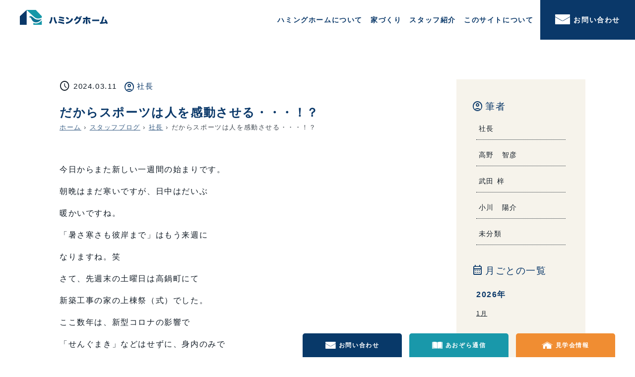

--- FILE ---
content_type: text/html; charset=UTF-8
request_url: https://www.humminghome.jp/staff-blog/%E3%81%A0%E3%81%8B%E3%82%89%E3%82%B9%E3%83%9D%E3%83%BC%E3%83%84%E3%81%AF%E4%BA%BA%E3%82%92%E6%84%9F%E5%8B%95%E3%81%95%E3%81%9B%E3%82%8B%E3%83%BB%E3%83%BB%E3%83%BB%EF%BC%81%EF%BC%9F/
body_size: 18402
content:
<!DOCTYPE html>
<html>
<head>
	<meta charset="UTF-8">
	<meta name="viewport" content="width=device-width, initial-scale=1">
	<meta http-equiv="X-UA-Compatible" content="IE=edge">
	<link rel="alternate" type="application/rss+xml" title="ハミングホーム RSS Feed" href="https://www.humminghome.jp/feed/">
	<link rel="stylesheet" href="https://www.humminghome.jp/wp-content/themes/humminghome/style.css">
	<link rel="stylesheet" href="https://cdn.jsdelivr.net/npm/swiper@11/swiper-bundle.min.css" />
	<link rel="stylesheet" type="text/css" href="https://cdnjs.cloudflare.com/ajax/libs/vegas/2.4.4/vegas.min.css">
	<link rel="preconnect" href="https://fonts.googleapis.com">
	<link rel="preconnect" href="https://fonts.gstatic.com" crossorigin>
	<link href="https://fonts.googleapis.com/css2?family=Zen+Maru+Gothic&display=swap" rel="stylesheet">
	<meta name="format-detection" content="telephone=no" />
	<meta name="format-detection" content="email=no" />
	<link rel="stylesheet" href="https://fonts.googleapis.com/css2?family=Material+Symbols+Outlined:opsz,wght,FILL,GRAD@24,300,0,0" />
	<title>だからスポーツは人を感動させる・・・！？ - ハミングホーム</title>

		<!-- All in One SEO 4.9.3 - aioseo.com -->
	<meta name="description" content="今日からまた新しい一週間の始まりです。 朝晩はまだ寒いですが、日中はだいぶ 暖かいですね。 「暑さ寒さも彼岸ま" />
	<meta name="robots" content="max-image-preview:large" />
	<link rel="canonical" href="https://www.humminghome.jp/staff-blog/%e3%81%a0%e3%81%8b%e3%82%89%e3%82%b9%e3%83%9d%e3%83%bc%e3%83%84%e3%81%af%e4%ba%ba%e3%82%92%e6%84%9f%e5%8b%95%e3%81%95%e3%81%9b%e3%82%8b%e3%83%bb%e3%83%bb%e3%83%bb%ef%bc%81%ef%bc%9f/" />
	<meta name="generator" content="All in One SEO (AIOSEO) 4.9.3" />
		<meta property="og:locale" content="ja_JP" />
		<meta property="og:site_name" content="ハミングホーム - ハミングホームは、宮崎県新富町・西都・児湯・佐土原地域を拠点とし、安くていい家を提供するローコスト住宅会社です。" />
		<meta property="og:type" content="article" />
		<meta property="og:title" content="だからスポーツは人を感動させる・・・！？ - ハミングホーム" />
		<meta property="og:description" content="今日からまた新しい一週間の始まりです。 朝晩はまだ寒いですが、日中はだいぶ 暖かいですね。 「暑さ寒さも彼岸ま" />
		<meta property="og:url" content="https://www.humminghome.jp/staff-blog/%e3%81%a0%e3%81%8b%e3%82%89%e3%82%b9%e3%83%9d%e3%83%bc%e3%83%84%e3%81%af%e4%ba%ba%e3%82%92%e6%84%9f%e5%8b%95%e3%81%95%e3%81%9b%e3%82%8b%e3%83%bb%e3%83%bb%e3%83%bb%ef%bc%81%ef%bc%9f/" />
		<meta property="article:published_time" content="2024-03-11T06:49:55+00:00" />
		<meta property="article:modified_time" content="2024-03-11T06:49:55+00:00" />
		<meta name="twitter:card" content="summary_large_image" />
		<meta name="twitter:title" content="だからスポーツは人を感動させる・・・！？ - ハミングホーム" />
		<meta name="twitter:description" content="今日からまた新しい一週間の始まりです。 朝晩はまだ寒いですが、日中はだいぶ 暖かいですね。 「暑さ寒さも彼岸ま" />
		<script type="application/ld+json" class="aioseo-schema">
			{"@context":"https:\/\/schema.org","@graph":[{"@type":"BreadcrumbList","@id":"https:\/\/www.humminghome.jp\/staff-blog\/%e3%81%a0%e3%81%8b%e3%82%89%e3%82%b9%e3%83%9d%e3%83%bc%e3%83%84%e3%81%af%e4%ba%ba%e3%82%92%e6%84%9f%e5%8b%95%e3%81%95%e3%81%9b%e3%82%8b%e3%83%bb%e3%83%bb%e3%83%bb%ef%bc%81%ef%bc%9f\/#breadcrumblist","itemListElement":[{"@type":"ListItem","@id":"https:\/\/www.humminghome.jp#listItem","position":1,"name":"\u30db\u30fc\u30e0","item":"https:\/\/www.humminghome.jp","nextItem":{"@type":"ListItem","@id":"https:\/\/www.humminghome.jp\/staff-blog\/#listItem","name":"\u30b9\u30bf\u30c3\u30d5\u30d6\u30ed\u30b0"}},{"@type":"ListItem","@id":"https:\/\/www.humminghome.jp\/staff-blog\/#listItem","position":2,"name":"\u30b9\u30bf\u30c3\u30d5\u30d6\u30ed\u30b0","item":"https:\/\/www.humminghome.jp\/staff-blog\/","nextItem":{"@type":"ListItem","@id":"https:\/\/www.humminghome.jp\/staff-blog_category\/president-blog\/#listItem","name":"\u793e\u9577"},"previousItem":{"@type":"ListItem","@id":"https:\/\/www.humminghome.jp#listItem","name":"\u30db\u30fc\u30e0"}},{"@type":"ListItem","@id":"https:\/\/www.humminghome.jp\/staff-blog_category\/president-blog\/#listItem","position":3,"name":"\u793e\u9577","item":"https:\/\/www.humminghome.jp\/staff-blog_category\/president-blog\/","nextItem":{"@type":"ListItem","@id":"https:\/\/www.humminghome.jp\/staff-blog\/%e3%81%a0%e3%81%8b%e3%82%89%e3%82%b9%e3%83%9d%e3%83%bc%e3%83%84%e3%81%af%e4%ba%ba%e3%82%92%e6%84%9f%e5%8b%95%e3%81%95%e3%81%9b%e3%82%8b%e3%83%bb%e3%83%bb%e3%83%bb%ef%bc%81%ef%bc%9f\/#listItem","name":"\u3060\u304b\u3089\u30b9\u30dd\u30fc\u30c4\u306f\u4eba\u3092\u611f\u52d5\u3055\u305b\u308b\u30fb\u30fb\u30fb\uff01\uff1f"},"previousItem":{"@type":"ListItem","@id":"https:\/\/www.humminghome.jp\/staff-blog\/#listItem","name":"\u30b9\u30bf\u30c3\u30d5\u30d6\u30ed\u30b0"}},{"@type":"ListItem","@id":"https:\/\/www.humminghome.jp\/staff-blog\/%e3%81%a0%e3%81%8b%e3%82%89%e3%82%b9%e3%83%9d%e3%83%bc%e3%83%84%e3%81%af%e4%ba%ba%e3%82%92%e6%84%9f%e5%8b%95%e3%81%95%e3%81%9b%e3%82%8b%e3%83%bb%e3%83%bb%e3%83%bb%ef%bc%81%ef%bc%9f\/#listItem","position":4,"name":"\u3060\u304b\u3089\u30b9\u30dd\u30fc\u30c4\u306f\u4eba\u3092\u611f\u52d5\u3055\u305b\u308b\u30fb\u30fb\u30fb\uff01\uff1f","previousItem":{"@type":"ListItem","@id":"https:\/\/www.humminghome.jp\/staff-blog_category\/president-blog\/#listItem","name":"\u793e\u9577"}}]},{"@type":"Organization","@id":"https:\/\/www.humminghome.jp\/#organization","name":"\u30cf\u30df\u30f3\u30b0\u30db\u30fc\u30e0","description":"\u30cf\u30df\u30f3\u30b0\u30db\u30fc\u30e0\u306f\u3001\u5bae\u5d0e\u770c\u65b0\u5bcc\u753a\u30fb\u897f\u90fd\u30fb\u5150\u6e6f\u30fb\u4f50\u571f\u539f\u5730\u57df\u3092\u62e0\u70b9\u3068\u3057\u3001\u5b89\u304f\u3066\u3044\u3044\u5bb6\u3092\u63d0\u4f9b\u3059\u308b\u30ed\u30fc\u30b3\u30b9\u30c8\u4f4f\u5b85\u4f1a\u793e\u3067\u3059\u3002","url":"https:\/\/www.humminghome.jp\/","logo":{"@type":"ImageObject","url":"http:\/\/new.humminghome.jp\/wp-content\/uploads\/2023\/04\/\u30cf\u30df\u30f3\u30b0\u30db\u30fc\u30e0.jpg","@id":"https:\/\/www.humminghome.jp\/staff-blog\/%e3%81%a0%e3%81%8b%e3%82%89%e3%82%b9%e3%83%9d%e3%83%bc%e3%83%84%e3%81%af%e4%ba%ba%e3%82%92%e6%84%9f%e5%8b%95%e3%81%95%e3%81%9b%e3%82%8b%e3%83%bb%e3%83%bb%e3%83%bb%ef%bc%81%ef%bc%9f\/#organizationLogo"},"image":{"@id":"https:\/\/www.humminghome.jp\/staff-blog\/%e3%81%a0%e3%81%8b%e3%82%89%e3%82%b9%e3%83%9d%e3%83%bc%e3%83%84%e3%81%af%e4%ba%ba%e3%82%92%e6%84%9f%e5%8b%95%e3%81%95%e3%81%9b%e3%82%8b%e3%83%bb%e3%83%bb%e3%83%bb%ef%bc%81%ef%bc%9f\/#organizationLogo"}},{"@type":"WebPage","@id":"https:\/\/www.humminghome.jp\/staff-blog\/%e3%81%a0%e3%81%8b%e3%82%89%e3%82%b9%e3%83%9d%e3%83%bc%e3%83%84%e3%81%af%e4%ba%ba%e3%82%92%e6%84%9f%e5%8b%95%e3%81%95%e3%81%9b%e3%82%8b%e3%83%bb%e3%83%bb%e3%83%bb%ef%bc%81%ef%bc%9f\/#webpage","url":"https:\/\/www.humminghome.jp\/staff-blog\/%e3%81%a0%e3%81%8b%e3%82%89%e3%82%b9%e3%83%9d%e3%83%bc%e3%83%84%e3%81%af%e4%ba%ba%e3%82%92%e6%84%9f%e5%8b%95%e3%81%95%e3%81%9b%e3%82%8b%e3%83%bb%e3%83%bb%e3%83%bb%ef%bc%81%ef%bc%9f\/","name":"\u3060\u304b\u3089\u30b9\u30dd\u30fc\u30c4\u306f\u4eba\u3092\u611f\u52d5\u3055\u305b\u308b\u30fb\u30fb\u30fb\uff01\uff1f - \u30cf\u30df\u30f3\u30b0\u30db\u30fc\u30e0","description":"\u4eca\u65e5\u304b\u3089\u307e\u305f\u65b0\u3057\u3044\u4e00\u9031\u9593\u306e\u59cb\u307e\u308a\u3067\u3059\u3002 \u671d\u6669\u306f\u307e\u3060\u5bd2\u3044\u3067\u3059\u304c\u3001\u65e5\u4e2d\u306f\u3060\u3044\u3076 \u6696\u304b\u3044\u3067\u3059\u306d\u3002 \u300c\u6691\u3055\u5bd2\u3055\u3082\u5f7c\u5cb8\u307e","inLanguage":"ja","isPartOf":{"@id":"https:\/\/www.humminghome.jp\/#website"},"breadcrumb":{"@id":"https:\/\/www.humminghome.jp\/staff-blog\/%e3%81%a0%e3%81%8b%e3%82%89%e3%82%b9%e3%83%9d%e3%83%bc%e3%83%84%e3%81%af%e4%ba%ba%e3%82%92%e6%84%9f%e5%8b%95%e3%81%95%e3%81%9b%e3%82%8b%e3%83%bb%e3%83%bb%e3%83%bb%ef%bc%81%ef%bc%9f\/#breadcrumblist"},"datePublished":"2024-03-11T15:49:55+09:00","dateModified":"2024-03-11T15:49:55+09:00"},{"@type":"WebSite","@id":"https:\/\/www.humminghome.jp\/#website","url":"https:\/\/www.humminghome.jp\/","name":"\u30cf\u30df\u30f3\u30b0\u30db\u30fc\u30e0","description":"\u30cf\u30df\u30f3\u30b0\u30db\u30fc\u30e0\u306f\u3001\u5bae\u5d0e\u770c\u65b0\u5bcc\u753a\u30fb\u897f\u90fd\u30fb\u5150\u6e6f\u30fb\u4f50\u571f\u539f\u5730\u57df\u3092\u62e0\u70b9\u3068\u3057\u3001\u5b89\u304f\u3066\u3044\u3044\u5bb6\u3092\u63d0\u4f9b\u3059\u308b\u30ed\u30fc\u30b3\u30b9\u30c8\u4f4f\u5b85\u4f1a\u793e\u3067\u3059\u3002","inLanguage":"ja","publisher":{"@id":"https:\/\/www.humminghome.jp\/#organization"}}]}
		</script>
		<!-- All in One SEO -->

<link rel='dns-prefetch' href='//yubinbango.github.io' />
<link rel="alternate" type="application/rss+xml" title="ハミングホーム &raquo; フィード" href="https://www.humminghome.jp/feed/" />
<link rel="alternate" type="application/rss+xml" title="ハミングホーム &raquo; コメントフィード" href="https://www.humminghome.jp/comments/feed/" />
<script type="text/javascript" id="wpp-js" src="https://www.humminghome.jp/wp-content/plugins/wordpress-popular-posts/assets/js/wpp.min.js?ver=7.3.6" data-sampling="0" data-sampling-rate="100" data-api-url="https://www.humminghome.jp/wp-json/wordpress-popular-posts" data-post-id="31815" data-token="1bd8f495e7" data-lang="0" data-debug="0"></script>
<link rel="alternate" title="oEmbed (JSON)" type="application/json+oembed" href="https://www.humminghome.jp/wp-json/oembed/1.0/embed?url=https%3A%2F%2Fwww.humminghome.jp%2Fstaff-blog%2F%25e3%2581%25a0%25e3%2581%258b%25e3%2582%2589%25e3%2582%25b9%25e3%2583%259d%25e3%2583%25bc%25e3%2583%2584%25e3%2581%25af%25e4%25ba%25ba%25e3%2582%2592%25e6%2584%259f%25e5%258b%2595%25e3%2581%2595%25e3%2581%259b%25e3%2582%258b%25e3%2583%25bb%25e3%2583%25bb%25e3%2583%25bb%25ef%25bc%2581%25ef%25bc%259f%2F" />
<link rel="alternate" title="oEmbed (XML)" type="text/xml+oembed" href="https://www.humminghome.jp/wp-json/oembed/1.0/embed?url=https%3A%2F%2Fwww.humminghome.jp%2Fstaff-blog%2F%25e3%2581%25a0%25e3%2581%258b%25e3%2582%2589%25e3%2582%25b9%25e3%2583%259d%25e3%2583%25bc%25e3%2583%2584%25e3%2581%25af%25e4%25ba%25ba%25e3%2582%2592%25e6%2584%259f%25e5%258b%2595%25e3%2581%2595%25e3%2581%259b%25e3%2582%258b%25e3%2583%25bb%25e3%2583%25bb%25e3%2583%25bb%25ef%25bc%2581%25ef%25bc%259f%2F&#038;format=xml" />
		<!-- This site uses the Google Analytics by MonsterInsights plugin v9.11.1 - Using Analytics tracking - https://www.monsterinsights.com/ -->
							<script src="//www.googletagmanager.com/gtag/js?id=G-3X29CPJCWD"  data-cfasync="false" data-wpfc-render="false" type="text/javascript" async></script>
			<script data-cfasync="false" data-wpfc-render="false" type="text/javascript">
				var mi_version = '9.11.1';
				var mi_track_user = true;
				var mi_no_track_reason = '';
								var MonsterInsightsDefaultLocations = {"page_location":"https:\/\/www.humminghome.jp\/staff-blog\/%E3%81%A0%E3%81%8B%E3%82%89%E3%82%B9%E3%83%9D%E3%83%BC%E3%83%84%E3%81%AF%E4%BA%BA%E3%82%92%E6%84%9F%E5%8B%95%E3%81%95%E3%81%9B%E3%82%8B%E3%83%BB%E3%83%BB%E3%83%BB%EF%BC%81%EF%BC%9F\/"};
								if ( typeof MonsterInsightsPrivacyGuardFilter === 'function' ) {
					var MonsterInsightsLocations = (typeof MonsterInsightsExcludeQuery === 'object') ? MonsterInsightsPrivacyGuardFilter( MonsterInsightsExcludeQuery ) : MonsterInsightsPrivacyGuardFilter( MonsterInsightsDefaultLocations );
				} else {
					var MonsterInsightsLocations = (typeof MonsterInsightsExcludeQuery === 'object') ? MonsterInsightsExcludeQuery : MonsterInsightsDefaultLocations;
				}

								var disableStrs = [
										'ga-disable-G-3X29CPJCWD',
									];

				/* Function to detect opted out users */
				function __gtagTrackerIsOptedOut() {
					for (var index = 0; index < disableStrs.length; index++) {
						if (document.cookie.indexOf(disableStrs[index] + '=true') > -1) {
							return true;
						}
					}

					return false;
				}

				/* Disable tracking if the opt-out cookie exists. */
				if (__gtagTrackerIsOptedOut()) {
					for (var index = 0; index < disableStrs.length; index++) {
						window[disableStrs[index]] = true;
					}
				}

				/* Opt-out function */
				function __gtagTrackerOptout() {
					for (var index = 0; index < disableStrs.length; index++) {
						document.cookie = disableStrs[index] + '=true; expires=Thu, 31 Dec 2099 23:59:59 UTC; path=/';
						window[disableStrs[index]] = true;
					}
				}

				if ('undefined' === typeof gaOptout) {
					function gaOptout() {
						__gtagTrackerOptout();
					}
				}
								window.dataLayer = window.dataLayer || [];

				window.MonsterInsightsDualTracker = {
					helpers: {},
					trackers: {},
				};
				if (mi_track_user) {
					function __gtagDataLayer() {
						dataLayer.push(arguments);
					}

					function __gtagTracker(type, name, parameters) {
						if (!parameters) {
							parameters = {};
						}

						if (parameters.send_to) {
							__gtagDataLayer.apply(null, arguments);
							return;
						}

						if (type === 'event') {
														parameters.send_to = monsterinsights_frontend.v4_id;
							var hookName = name;
							if (typeof parameters['event_category'] !== 'undefined') {
								hookName = parameters['event_category'] + ':' + name;
							}

							if (typeof MonsterInsightsDualTracker.trackers[hookName] !== 'undefined') {
								MonsterInsightsDualTracker.trackers[hookName](parameters);
							} else {
								__gtagDataLayer('event', name, parameters);
							}
							
						} else {
							__gtagDataLayer.apply(null, arguments);
						}
					}

					__gtagTracker('js', new Date());
					__gtagTracker('set', {
						'developer_id.dZGIzZG': true,
											});
					if ( MonsterInsightsLocations.page_location ) {
						__gtagTracker('set', MonsterInsightsLocations);
					}
										__gtagTracker('config', 'G-3X29CPJCWD', {"forceSSL":"true","link_attribution":"true"} );
										window.gtag = __gtagTracker;										(function () {
						/* https://developers.google.com/analytics/devguides/collection/analyticsjs/ */
						/* ga and __gaTracker compatibility shim. */
						var noopfn = function () {
							return null;
						};
						var newtracker = function () {
							return new Tracker();
						};
						var Tracker = function () {
							return null;
						};
						var p = Tracker.prototype;
						p.get = noopfn;
						p.set = noopfn;
						p.send = function () {
							var args = Array.prototype.slice.call(arguments);
							args.unshift('send');
							__gaTracker.apply(null, args);
						};
						var __gaTracker = function () {
							var len = arguments.length;
							if (len === 0) {
								return;
							}
							var f = arguments[len - 1];
							if (typeof f !== 'object' || f === null || typeof f.hitCallback !== 'function') {
								if ('send' === arguments[0]) {
									var hitConverted, hitObject = false, action;
									if ('event' === arguments[1]) {
										if ('undefined' !== typeof arguments[3]) {
											hitObject = {
												'eventAction': arguments[3],
												'eventCategory': arguments[2],
												'eventLabel': arguments[4],
												'value': arguments[5] ? arguments[5] : 1,
											}
										}
									}
									if ('pageview' === arguments[1]) {
										if ('undefined' !== typeof arguments[2]) {
											hitObject = {
												'eventAction': 'page_view',
												'page_path': arguments[2],
											}
										}
									}
									if (typeof arguments[2] === 'object') {
										hitObject = arguments[2];
									}
									if (typeof arguments[5] === 'object') {
										Object.assign(hitObject, arguments[5]);
									}
									if ('undefined' !== typeof arguments[1].hitType) {
										hitObject = arguments[1];
										if ('pageview' === hitObject.hitType) {
											hitObject.eventAction = 'page_view';
										}
									}
									if (hitObject) {
										action = 'timing' === arguments[1].hitType ? 'timing_complete' : hitObject.eventAction;
										hitConverted = mapArgs(hitObject);
										__gtagTracker('event', action, hitConverted);
									}
								}
								return;
							}

							function mapArgs(args) {
								var arg, hit = {};
								var gaMap = {
									'eventCategory': 'event_category',
									'eventAction': 'event_action',
									'eventLabel': 'event_label',
									'eventValue': 'event_value',
									'nonInteraction': 'non_interaction',
									'timingCategory': 'event_category',
									'timingVar': 'name',
									'timingValue': 'value',
									'timingLabel': 'event_label',
									'page': 'page_path',
									'location': 'page_location',
									'title': 'page_title',
									'referrer' : 'page_referrer',
								};
								for (arg in args) {
																		if (!(!args.hasOwnProperty(arg) || !gaMap.hasOwnProperty(arg))) {
										hit[gaMap[arg]] = args[arg];
									} else {
										hit[arg] = args[arg];
									}
								}
								return hit;
							}

							try {
								f.hitCallback();
							} catch (ex) {
							}
						};
						__gaTracker.create = newtracker;
						__gaTracker.getByName = newtracker;
						__gaTracker.getAll = function () {
							return [];
						};
						__gaTracker.remove = noopfn;
						__gaTracker.loaded = true;
						window['__gaTracker'] = __gaTracker;
					})();
									} else {
										console.log("");
					(function () {
						function __gtagTracker() {
							return null;
						}

						window['__gtagTracker'] = __gtagTracker;
						window['gtag'] = __gtagTracker;
					})();
									}
			</script>
							<!-- / Google Analytics by MonsterInsights -->
		<style id='wp-img-auto-sizes-contain-inline-css' type='text/css'>
img:is([sizes=auto i],[sizes^="auto," i]){contain-intrinsic-size:3000px 1500px}
/*# sourceURL=wp-img-auto-sizes-contain-inline-css */
</style>
<style id='wp-emoji-styles-inline-css' type='text/css'>

	img.wp-smiley, img.emoji {
		display: inline !important;
		border: none !important;
		box-shadow: none !important;
		height: 1em !important;
		width: 1em !important;
		margin: 0 0.07em !important;
		vertical-align: -0.1em !important;
		background: none !important;
		padding: 0 !important;
	}
/*# sourceURL=wp-emoji-styles-inline-css */
</style>
<style id='wp-block-library-inline-css' type='text/css'>
:root{--wp-block-synced-color:#7a00df;--wp-block-synced-color--rgb:122,0,223;--wp-bound-block-color:var(--wp-block-synced-color);--wp-editor-canvas-background:#ddd;--wp-admin-theme-color:#007cba;--wp-admin-theme-color--rgb:0,124,186;--wp-admin-theme-color-darker-10:#006ba1;--wp-admin-theme-color-darker-10--rgb:0,107,160.5;--wp-admin-theme-color-darker-20:#005a87;--wp-admin-theme-color-darker-20--rgb:0,90,135;--wp-admin-border-width-focus:2px}@media (min-resolution:192dpi){:root{--wp-admin-border-width-focus:1.5px}}.wp-element-button{cursor:pointer}:root .has-very-light-gray-background-color{background-color:#eee}:root .has-very-dark-gray-background-color{background-color:#313131}:root .has-very-light-gray-color{color:#eee}:root .has-very-dark-gray-color{color:#313131}:root .has-vivid-green-cyan-to-vivid-cyan-blue-gradient-background{background:linear-gradient(135deg,#00d084,#0693e3)}:root .has-purple-crush-gradient-background{background:linear-gradient(135deg,#34e2e4,#4721fb 50%,#ab1dfe)}:root .has-hazy-dawn-gradient-background{background:linear-gradient(135deg,#faaca8,#dad0ec)}:root .has-subdued-olive-gradient-background{background:linear-gradient(135deg,#fafae1,#67a671)}:root .has-atomic-cream-gradient-background{background:linear-gradient(135deg,#fdd79a,#004a59)}:root .has-nightshade-gradient-background{background:linear-gradient(135deg,#330968,#31cdcf)}:root .has-midnight-gradient-background{background:linear-gradient(135deg,#020381,#2874fc)}:root{--wp--preset--font-size--normal:16px;--wp--preset--font-size--huge:42px}.has-regular-font-size{font-size:1em}.has-larger-font-size{font-size:2.625em}.has-normal-font-size{font-size:var(--wp--preset--font-size--normal)}.has-huge-font-size{font-size:var(--wp--preset--font-size--huge)}.has-text-align-center{text-align:center}.has-text-align-left{text-align:left}.has-text-align-right{text-align:right}.has-fit-text{white-space:nowrap!important}#end-resizable-editor-section{display:none}.aligncenter{clear:both}.items-justified-left{justify-content:flex-start}.items-justified-center{justify-content:center}.items-justified-right{justify-content:flex-end}.items-justified-space-between{justify-content:space-between}.screen-reader-text{border:0;clip-path:inset(50%);height:1px;margin:-1px;overflow:hidden;padding:0;position:absolute;width:1px;word-wrap:normal!important}.screen-reader-text:focus{background-color:#ddd;clip-path:none;color:#444;display:block;font-size:1em;height:auto;left:5px;line-height:normal;padding:15px 23px 14px;text-decoration:none;top:5px;width:auto;z-index:100000}html :where(.has-border-color){border-style:solid}html :where([style*=border-top-color]){border-top-style:solid}html :where([style*=border-right-color]){border-right-style:solid}html :where([style*=border-bottom-color]){border-bottom-style:solid}html :where([style*=border-left-color]){border-left-style:solid}html :where([style*=border-width]){border-style:solid}html :where([style*=border-top-width]){border-top-style:solid}html :where([style*=border-right-width]){border-right-style:solid}html :where([style*=border-bottom-width]){border-bottom-style:solid}html :where([style*=border-left-width]){border-left-style:solid}html :where(img[class*=wp-image-]){height:auto;max-width:100%}:where(figure){margin:0 0 1em}html :where(.is-position-sticky){--wp-admin--admin-bar--position-offset:var(--wp-admin--admin-bar--height,0px)}@media screen and (max-width:600px){html :where(.is-position-sticky){--wp-admin--admin-bar--position-offset:0px}}

/*# sourceURL=wp-block-library-inline-css */
</style><style id='wp-block-paragraph-inline-css' type='text/css'>
.is-small-text{font-size:.875em}.is-regular-text{font-size:1em}.is-large-text{font-size:2.25em}.is-larger-text{font-size:3em}.has-drop-cap:not(:focus):first-letter{float:left;font-size:8.4em;font-style:normal;font-weight:100;line-height:.68;margin:.05em .1em 0 0;text-transform:uppercase}body.rtl .has-drop-cap:not(:focus):first-letter{float:none;margin-left:.1em}p.has-drop-cap.has-background{overflow:hidden}:root :where(p.has-background){padding:1.25em 2.375em}:where(p.has-text-color:not(.has-link-color)) a{color:inherit}p.has-text-align-left[style*="writing-mode:vertical-lr"],p.has-text-align-right[style*="writing-mode:vertical-rl"]{rotate:180deg}
/*# sourceURL=https://www.humminghome.jp/wp-includes/blocks/paragraph/style.min.css */
</style>
<style id='global-styles-inline-css' type='text/css'>
:root{--wp--preset--aspect-ratio--square: 1;--wp--preset--aspect-ratio--4-3: 4/3;--wp--preset--aspect-ratio--3-4: 3/4;--wp--preset--aspect-ratio--3-2: 3/2;--wp--preset--aspect-ratio--2-3: 2/3;--wp--preset--aspect-ratio--16-9: 16/9;--wp--preset--aspect-ratio--9-16: 9/16;--wp--preset--color--black: #000000;--wp--preset--color--cyan-bluish-gray: #abb8c3;--wp--preset--color--white: #FFFFFF;--wp--preset--color--pale-pink: #f78da7;--wp--preset--color--vivid-red: #cf2e2e;--wp--preset--color--luminous-vivid-orange: #ff6900;--wp--preset--color--luminous-vivid-amber: #fcb900;--wp--preset--color--light-green-cyan: #7bdcb5;--wp--preset--color--vivid-green-cyan: #00d084;--wp--preset--color--pale-cyan-blue: #8ed1fc;--wp--preset--color--vivid-cyan-blue: #0693e3;--wp--preset--color--vivid-purple: #9b51e0;--wp--preset--color--base: #131d27;--wp--preset--color--blue: #0a3869;--wp--preset--color--lightblue: #1597a8;--wp--preset--color--orange: #f08d32;--wp--preset--color--ivory: #f6f3eb;--wp--preset--color--red: #f71634;--wp--preset--color--yellow: #f0e100;--wp--preset--gradient--vivid-cyan-blue-to-vivid-purple: linear-gradient(135deg,rgb(6,147,227) 0%,rgb(155,81,224) 100%);--wp--preset--gradient--light-green-cyan-to-vivid-green-cyan: linear-gradient(135deg,rgb(122,220,180) 0%,rgb(0,208,130) 100%);--wp--preset--gradient--luminous-vivid-amber-to-luminous-vivid-orange: linear-gradient(135deg,rgb(252,185,0) 0%,rgb(255,105,0) 100%);--wp--preset--gradient--luminous-vivid-orange-to-vivid-red: linear-gradient(135deg,rgb(255,105,0) 0%,rgb(207,46,46) 100%);--wp--preset--gradient--very-light-gray-to-cyan-bluish-gray: linear-gradient(135deg,rgb(238,238,238) 0%,rgb(169,184,195) 100%);--wp--preset--gradient--cool-to-warm-spectrum: linear-gradient(135deg,rgb(74,234,220) 0%,rgb(151,120,209) 20%,rgb(207,42,186) 40%,rgb(238,44,130) 60%,rgb(251,105,98) 80%,rgb(254,248,76) 100%);--wp--preset--gradient--blush-light-purple: linear-gradient(135deg,rgb(255,206,236) 0%,rgb(152,150,240) 100%);--wp--preset--gradient--blush-bordeaux: linear-gradient(135deg,rgb(254,205,165) 0%,rgb(254,45,45) 50%,rgb(107,0,62) 100%);--wp--preset--gradient--luminous-dusk: linear-gradient(135deg,rgb(255,203,112) 0%,rgb(199,81,192) 50%,rgb(65,88,208) 100%);--wp--preset--gradient--pale-ocean: linear-gradient(135deg,rgb(255,245,203) 0%,rgb(182,227,212) 50%,rgb(51,167,181) 100%);--wp--preset--gradient--electric-grass: linear-gradient(135deg,rgb(202,248,128) 0%,rgb(113,206,126) 100%);--wp--preset--gradient--midnight: linear-gradient(135deg,rgb(2,3,129) 0%,rgb(40,116,252) 100%);--wp--preset--font-size--small: 13px;--wp--preset--font-size--medium: 20px;--wp--preset--font-size--large: 36px;--wp--preset--font-size--x-large: 42px;--wp--preset--spacing--20: 0.44rem;--wp--preset--spacing--30: 0.67rem;--wp--preset--spacing--40: 1rem;--wp--preset--spacing--50: 1.5rem;--wp--preset--spacing--60: 2.25rem;--wp--preset--spacing--70: 3.38rem;--wp--preset--spacing--80: 5.06rem;--wp--preset--shadow--natural: 6px 6px 9px rgba(0, 0, 0, 0.2);--wp--preset--shadow--deep: 12px 12px 50px rgba(0, 0, 0, 0.4);--wp--preset--shadow--sharp: 6px 6px 0px rgba(0, 0, 0, 0.2);--wp--preset--shadow--outlined: 6px 6px 0px -3px rgb(255, 255, 255), 6px 6px rgb(0, 0, 0);--wp--preset--shadow--crisp: 6px 6px 0px rgb(0, 0, 0);}:where(.is-layout-flex){gap: 0.5em;}:where(.is-layout-grid){gap: 0.5em;}body .is-layout-flex{display: flex;}.is-layout-flex{flex-wrap: wrap;align-items: center;}.is-layout-flex > :is(*, div){margin: 0;}body .is-layout-grid{display: grid;}.is-layout-grid > :is(*, div){margin: 0;}:where(.wp-block-columns.is-layout-flex){gap: 2em;}:where(.wp-block-columns.is-layout-grid){gap: 2em;}:where(.wp-block-post-template.is-layout-flex){gap: 1.25em;}:where(.wp-block-post-template.is-layout-grid){gap: 1.25em;}.has-black-color{color: var(--wp--preset--color--black) !important;}.has-cyan-bluish-gray-color{color: var(--wp--preset--color--cyan-bluish-gray) !important;}.has-white-color{color: var(--wp--preset--color--white) !important;}.has-pale-pink-color{color: var(--wp--preset--color--pale-pink) !important;}.has-vivid-red-color{color: var(--wp--preset--color--vivid-red) !important;}.has-luminous-vivid-orange-color{color: var(--wp--preset--color--luminous-vivid-orange) !important;}.has-luminous-vivid-amber-color{color: var(--wp--preset--color--luminous-vivid-amber) !important;}.has-light-green-cyan-color{color: var(--wp--preset--color--light-green-cyan) !important;}.has-vivid-green-cyan-color{color: var(--wp--preset--color--vivid-green-cyan) !important;}.has-pale-cyan-blue-color{color: var(--wp--preset--color--pale-cyan-blue) !important;}.has-vivid-cyan-blue-color{color: var(--wp--preset--color--vivid-cyan-blue) !important;}.has-vivid-purple-color{color: var(--wp--preset--color--vivid-purple) !important;}.has-black-background-color{background-color: var(--wp--preset--color--black) !important;}.has-cyan-bluish-gray-background-color{background-color: var(--wp--preset--color--cyan-bluish-gray) !important;}.has-white-background-color{background-color: var(--wp--preset--color--white) !important;}.has-pale-pink-background-color{background-color: var(--wp--preset--color--pale-pink) !important;}.has-vivid-red-background-color{background-color: var(--wp--preset--color--vivid-red) !important;}.has-luminous-vivid-orange-background-color{background-color: var(--wp--preset--color--luminous-vivid-orange) !important;}.has-luminous-vivid-amber-background-color{background-color: var(--wp--preset--color--luminous-vivid-amber) !important;}.has-light-green-cyan-background-color{background-color: var(--wp--preset--color--light-green-cyan) !important;}.has-vivid-green-cyan-background-color{background-color: var(--wp--preset--color--vivid-green-cyan) !important;}.has-pale-cyan-blue-background-color{background-color: var(--wp--preset--color--pale-cyan-blue) !important;}.has-vivid-cyan-blue-background-color{background-color: var(--wp--preset--color--vivid-cyan-blue) !important;}.has-vivid-purple-background-color{background-color: var(--wp--preset--color--vivid-purple) !important;}.has-black-border-color{border-color: var(--wp--preset--color--black) !important;}.has-cyan-bluish-gray-border-color{border-color: var(--wp--preset--color--cyan-bluish-gray) !important;}.has-white-border-color{border-color: var(--wp--preset--color--white) !important;}.has-pale-pink-border-color{border-color: var(--wp--preset--color--pale-pink) !important;}.has-vivid-red-border-color{border-color: var(--wp--preset--color--vivid-red) !important;}.has-luminous-vivid-orange-border-color{border-color: var(--wp--preset--color--luminous-vivid-orange) !important;}.has-luminous-vivid-amber-border-color{border-color: var(--wp--preset--color--luminous-vivid-amber) !important;}.has-light-green-cyan-border-color{border-color: var(--wp--preset--color--light-green-cyan) !important;}.has-vivid-green-cyan-border-color{border-color: var(--wp--preset--color--vivid-green-cyan) !important;}.has-pale-cyan-blue-border-color{border-color: var(--wp--preset--color--pale-cyan-blue) !important;}.has-vivid-cyan-blue-border-color{border-color: var(--wp--preset--color--vivid-cyan-blue) !important;}.has-vivid-purple-border-color{border-color: var(--wp--preset--color--vivid-purple) !important;}.has-vivid-cyan-blue-to-vivid-purple-gradient-background{background: var(--wp--preset--gradient--vivid-cyan-blue-to-vivid-purple) !important;}.has-light-green-cyan-to-vivid-green-cyan-gradient-background{background: var(--wp--preset--gradient--light-green-cyan-to-vivid-green-cyan) !important;}.has-luminous-vivid-amber-to-luminous-vivid-orange-gradient-background{background: var(--wp--preset--gradient--luminous-vivid-amber-to-luminous-vivid-orange) !important;}.has-luminous-vivid-orange-to-vivid-red-gradient-background{background: var(--wp--preset--gradient--luminous-vivid-orange-to-vivid-red) !important;}.has-very-light-gray-to-cyan-bluish-gray-gradient-background{background: var(--wp--preset--gradient--very-light-gray-to-cyan-bluish-gray) !important;}.has-cool-to-warm-spectrum-gradient-background{background: var(--wp--preset--gradient--cool-to-warm-spectrum) !important;}.has-blush-light-purple-gradient-background{background: var(--wp--preset--gradient--blush-light-purple) !important;}.has-blush-bordeaux-gradient-background{background: var(--wp--preset--gradient--blush-bordeaux) !important;}.has-luminous-dusk-gradient-background{background: var(--wp--preset--gradient--luminous-dusk) !important;}.has-pale-ocean-gradient-background{background: var(--wp--preset--gradient--pale-ocean) !important;}.has-electric-grass-gradient-background{background: var(--wp--preset--gradient--electric-grass) !important;}.has-midnight-gradient-background{background: var(--wp--preset--gradient--midnight) !important;}.has-small-font-size{font-size: var(--wp--preset--font-size--small) !important;}.has-medium-font-size{font-size: var(--wp--preset--font-size--medium) !important;}.has-large-font-size{font-size: var(--wp--preset--font-size--large) !important;}.has-x-large-font-size{font-size: var(--wp--preset--font-size--x-large) !important;}
/*# sourceURL=global-styles-inline-css */
</style>

<style id='classic-theme-styles-inline-css' type='text/css'>
/*! This file is auto-generated */
.wp-block-button__link{color:#fff;background-color:#32373c;border-radius:9999px;box-shadow:none;text-decoration:none;padding:calc(.667em + 2px) calc(1.333em + 2px);font-size:1.125em}.wp-block-file__button{background:#32373c;color:#fff;text-decoration:none}
/*# sourceURL=/wp-includes/css/classic-themes.min.css */
</style>
<script type="text/javascript" src="https://www.humminghome.jp/wp-content/plugins/google-analytics-for-wordpress/assets/js/frontend-gtag.min.js?ver=9.11.1" id="monsterinsights-frontend-script-js" async="async" data-wp-strategy="async"></script>
<script data-cfasync="false" data-wpfc-render="false" type="text/javascript" id='monsterinsights-frontend-script-js-extra'>/* <![CDATA[ */
var monsterinsights_frontend = {"js_events_tracking":"true","download_extensions":"doc,pdf,ppt,zip,xls,docx,pptx,xlsx","inbound_paths":"[{\"path\":\"\\\/go\\\/\",\"label\":\"affiliate\"},{\"path\":\"\\\/recommend\\\/\",\"label\":\"affiliate\"}]","home_url":"https:\/\/www.humminghome.jp","hash_tracking":"false","v4_id":"G-3X29CPJCWD"};/* ]]> */
</script>
<script type="text/javascript" src="https://www.humminghome.jp/wp-includes/js/jquery/jquery.min.js?ver=3.7.1" id="jquery-core-js"></script>
<script type="text/javascript" src="https://www.humminghome.jp/wp-includes/js/jquery/jquery-migrate.min.js?ver=3.4.1" id="jquery-migrate-js"></script>
<link rel="https://api.w.org/" href="https://www.humminghome.jp/wp-json/" /><link rel="alternate" title="JSON" type="application/json" href="https://www.humminghome.jp/wp-json/wp/v2/staff-blog/31815" /><link rel="EditURI" type="application/rsd+xml" title="RSD" href="https://www.humminghome.jp/xmlrpc.php?rsd" />
<meta name="generator" content="WordPress 6.9" />
<link rel='shortlink' href='https://www.humminghome.jp/?p=31815' />
            <style id="wpp-loading-animation-styles">@-webkit-keyframes bgslide{from{background-position-x:0}to{background-position-x:-200%}}@keyframes bgslide{from{background-position-x:0}to{background-position-x:-200%}}.wpp-widget-block-placeholder,.wpp-shortcode-placeholder{margin:0 auto;width:60px;height:3px;background:#dd3737;background:linear-gradient(90deg,#dd3737 0%,#571313 10%,#dd3737 100%);background-size:200% auto;border-radius:3px;-webkit-animation:bgslide 1s infinite linear;animation:bgslide 1s infinite linear}</style>
            <noscript><style>.lazyload[data-src]{display:none !important;}</style></noscript><style>.lazyload{background-image:none !important;}.lazyload:before{background-image:none !important;}</style><link rel="icon" href="https://www.humminghome.jp/wp-content/uploads/2023/06/cropped-favicon-32x32.jpg" sizes="32x32" />
<link rel="icon" href="https://www.humminghome.jp/wp-content/uploads/2023/06/cropped-favicon-192x192.jpg" sizes="192x192" />
<link rel="apple-touch-icon" href="https://www.humminghome.jp/wp-content/uploads/2023/06/cropped-favicon-180x180.jpg" />
<meta name="msapplication-TileImage" content="https://www.humminghome.jp/wp-content/uploads/2023/06/cropped-favicon-270x270.jpg" />
</head>
<body class="wp-singular staff-blog-template-default single single-staff-blog postid-31815 wp-theme-humminghome">
	 	<div id="page">
		<header class="header" id="main_header">
		<div class="site-branding">
					<p class="site-title"><a href="https://www.humminghome.jp/" rel="home"><img src="[data-uri]" alt="ハミングホーム" data-src="https://www.humminghome.jp/wp-content/themes/humminghome/img/common/logo.svg" decoding="async" class="lazyload"><noscript><img src="https://www.humminghome.jp/wp-content/themes/humminghome/img/common/logo.svg" alt="ハミングホーム" data-eio="l"></noscript></a></p>
				</div><!-- .site-branding -->
		<div id="jsNavBtn">
			<span></span>
			<span></span>
			<span></span>
		</div>
		<nav id="site-navigation" class="main-navigation flex">
		<ul class="site_all_link w_1080">
  <li class="menu_wrapp"><p class="js_menu">ハミングホームについて</p>
    <ul class="contents">
      <li><a href="/lowcost/">ハミングホームの家づくり</a></li>
      <li><a href="/after/">保障とアフターについて</a></li>
      <li><a href="/zeh/">ZEH　事業企画について</a></li>
      <li><a href="/aozora/">あおぞら通信</a></li>
      <li><a href="/company/">会社案内</a></li>
      <li><a href="/company/#access">地図／アクセス</a></li>
    </ul>
  </li>
  <li class="menu_wrapp"><p class="js_menu">家づくり</p>
    <ul class="contents">
      <li><a href="/achievements/">施工実績</a></li>
      <li><a href="/observations/">見学会情報</a></li>
      <li><a href="https://select-type.com/rsv/?id=XO5tdznQyIg" target="_blank" rel="noopener">イベント予約</a></li>
      <li><a href="/voc/">お客様の声</a></li>
      <li><a href="/land/">土地情報</a></li>
      <li><a href="/column_top/">コラム</a></li>
    </ul>
  </li>
  <li class="menu_wrapp"><p class="js_menu">スタッフ紹介</p>
    <ul class="contents">
      <li><a href="/president/">社長プロフィール</a></li>
      <li><a href="/staff-blog_category/president-blog/">社長ブログ</a></li>
      <li><a href="/staff/">スタッフ紹介</a></li>
      <li><a href="/staff-blog/">スタッフブログ</a></li>
      <li><a href="/recruit/">採用情報</a></li>
    </ul>
  </li>
  <li class="menu_wrapp"><p class="js_menu">このサイトについて</p>
    <ul class="contents">
      <li><a href="/privacy/">プライバシーポリシー</a></li>
      <li><a href="/sitemap/">サイトマップ</a></li>
    </ul>
  </li>
</ul>
		<a href="/contact/" class="contact_btn">お問い合わせ</a>
		</nav><!-- #site-navigation -->
  </header>
  <div class="blog_page flex w_1080 staff-blog_page_wrap">
    <main class="w_1080">
        <article id="entry" class="post-31815 staff-blog type-staff-blog status-publish hentry staff-blog_category-president-blog">
                  <header class="entry-header">
                                                                <time datetime="2024.03.11" class="entries-article__time"><span class="material-symbols-outlined">schedule</span>2024.03.11</time>
              <div class="writer_wrap">
                <span class="material-symbols-outlined">account_circle</span><a href="https://www.humminghome.jp/staff-blog_category/president-blog/" class="category">社長</a>              </div>
                        <h1 class="entry-title single-title">だからスポーツは人を感動させる・・・！？</h1>
            <div class="aioseo-breadcrumbs"><span class="aioseo-breadcrumb">
			<a href="https://www.humminghome.jp" title="ホーム">ホーム</a>
		</span><span class="aioseo-breadcrumb-separator">›</span><span class="aioseo-breadcrumb">
			<a href="https://www.humminghome.jp/staff-blog/" title="スタッフブログ">スタッフブログ</a>
		</span><span class="aioseo-breadcrumb-separator">›</span><span class="aioseo-breadcrumb">
			<a href="https://www.humminghome.jp/staff-blog_category/president-blog/" title="社長">社長</a>
		</span><span class="aioseo-breadcrumb-separator">›</span><span class="aioseo-breadcrumb">
			だからスポーツは人を感動させる・・・！？
		</span></div>          </header>
                    <div class="entry-content">
            
<p>今日からまた新しい一週間の始まりです。</p>



<p>朝晩はまだ寒いですが、日中はだいぶ</p>



<p>暖かいですね。</p>



<p>「暑さ寒さも彼岸まで」はもう来週に</p>



<p>なりますね。笑</p>



<p>さて、先週末の土曜日は高鍋町にて</p>



<p>新築工事の家の上棟祭（式）でした。</p>



<p>ここ数年は、新型コロナの影響で</p>



<p>「せんぐまき」などはせずに、身内のみで</p>



<p>上棟式をすることが多くなりました。</p>



<p>今回もお施主様ご家族での上棟祭でした。</p>



<p>その際に、いわゆる「角餅」だけは屋根の</p>



<p>上からまいたのですが、</p>



<p>ご近所の方がたまたま出ておられて、</p>



<p>「せんぐまきかな？」という表情でした</p>



<p>ので、角餅を拾われたお施主様のお子様が</p>



<p>そのご近所さんに「角餅のおすそ分け」</p>



<p>としてプレゼントされていたのが</p>



<p>微笑ましくて印象的でした。</p>



<p>まだまだ目の離せないお子様お二人でしたが、</p>



<p>屋根の上に上がって、一緒に上棟式に</p>



<p>参列出来て、よい思い出になったと</p>



<p>思います。</p>



<p>さらに、お施主様からの温かいおもてなし</p>



<p>にも感謝です。（ありがとうございました）</p>



<p></p>



<p>昔から、すべての物には魂が宿る、と</p>



<p>言われています。</p>



<p>もちろん家も例外ではなくて、だからこそ</p>



<p>地鎮祭や上棟祭を今でも行うことが</p>



<p>無くならないのだと思えてなりません。</p>



<p>私は宗教信者でも無宗教者でもありません</p>



<p>が、遠い昔からいろんな試行錯誤があって</p>



<p>今でもその風習が残っているということは</p>



<p>きっと、何かがあるのだと思います。</p>



<p>やっぱりどこかに神様がいて、良いことを</p>



<p>しても、悪いことをしても、それが</p>



<p>誰も見ていなかったとしても、どこかで</p>



<p>神様が見てくださっているのだと</p>



<p>（少なくとも私は）信じています。</p>



<p></p>



<p>昨日開催された「名古屋ウィメンズマラソン」</p>



<p>において、</p>



<p>レース中に給水ボトルを手にするのを続けて</p>



<p>失敗した鈴木選手に、同じ先頭集団の一人の</p>



<p>加世田選手が自身の給水ボトルを鈴木選手に</p>



<p>手渡しした、というニュースを見ました。</p>



<p>先頭争いのレース中、しかもライバル相手に</p>



<p>そこまで（ミスを援護）するその姿に</p>



<p>私も感動したのでした。（私のマラソンとは</p>



<p>レベルが違いますが・・・笑）</p>



<p>スポーツマンシップとは、こういうことなの</p>



<p>だろうし、もしこれがカメラに写っていなくても</p>



<p>きっと神様はこの優しい心にいつか恩返しを</p>



<p>されることと信じています。</p>



<p></p>



<p>私が高校２年生くらいの頃に、アメリカにて</p>



<p>ロスアンゼルスオリンピックが開催されました。</p>



<p>その柔道競技において、無差別級の決勝に</p>



<p>進出した一人は山下選手でした。</p>



<p>日本の期待を背負った山下選手でしたが、</p>



<p>２回戦にて右のふくらはぎの肉離れに</p>



<p>見舞われていました。その決勝戦でも</p>



<p>試合中も右足を引きずるようなプレー</p>



<p>でしたが、試合中に相手の外国人選手は</p>



<p>その痛めた右足を攻めることもなく、</p>



<p>試合が進んでいきました。そして</p>



<p>結果的に山下選手が勝利し金メダルを</p>



<p>獲ることができたのでした。</p>



<p>私だったら、金メダルのために、日本の</p>



<p>ために！と思えば、相手の弱点を攻めると</p>



<p>思います。ある意味それも勝負の世界の</p>



<p>厳しさです。</p>



<p>チーム競技でも、勝つためには相手チーム</p>



<p>にいる実力の低い選手を狙ったりするのは</p>



<p>当たり前ですよね。</p>



<p>でも、攻めなかった。それが柔道（スポーツ）</p>



<p>のスポーツマンシップなのだと思ったのを</p>



<p>覚えています。ただ、これはつまり</p>



<p>相手の弱点を攻めないのが偉い、と</p>



<p>言いたいのではありません。</p>



<p>良いこと、悪いことを問わずに、常に</p>



<p>自分自身で誰に見てもらっていなくとも</p>



<p>自身が正しいと思ったことをするのが</p>



<p>大切だと思うのです。</p>



<p>その時に、人間だれしも「見返り」を</p>



<p>気にするものです。そんなときに</p>



<p>自分の心に「神様」が登場する訳ですね。</p>



<p>先日の上棟式でも私は神主様の</p>



<p>代わりとなって、</p>



<p>心を込めてお祓いをさせていただきました。</p>



<p>このお家が無事に無事故無災害にて</p>



<p>竣工して、そしてお施主様ご家族が</p>



<p>幸せな生活が送れるように、と願いを</p>



<p>込めさせていただきました。</p>



<p>その思いがきっと、天の神様に</p>



<p>届くと信じています。</p>



<p></p>



<p></p>



<p></p>



<p></p>



<p></p>



<p></p>



<p></p>



<p></p>



<p></p>



<p></p>



<p></p>



<p></p>



<p></p>



<p></p>
          </div>
                </article>
    </main>
          <aside class="">
        <h3 class=""><span class="material-symbols-outlined">account_circle</span>筆者</h3>
        <ul class="category">
    	<li><a href="https://www.humminghome.jp/staff-blog_category/president-blog/">社長</a></li><li><a href="https://www.humminghome.jp/staff-blog_category/%e9%ab%98%e9%87%8e%e3%80%80%e6%99%ba%e5%bd%a6/">高野　智彦</a></li><li><a href="https://www.humminghome.jp/staff-blog_category/takeda/">武田 梓</a></li><li><a href="https://www.humminghome.jp/staff-blog_category/ogawa/">小川　陽介</a></li><li><a href="https://www.humminghome.jp/staff-blog_category/mi/">未分類</a></li>    </ul>
    <h3 class=""><span class="material-symbols-outlined">calendar_month</span>月ごとの一覧</h3>
    <!--アーカイブ 年　月　入れ子構成--------------->
            <div class="archive_wrap"><h4>2026年</h4>
    <ul>
                <li>
            <a href="https://www.humminghome.jp/2026/01/?post_type=staff-blog">
                1月
                <!--(9)-->
            </a>
        </li>
                        </ul></div>
                <div class="archive_wrap"><h4>2025年</h4>
    <ul>
                <li>
            <a href="https://www.humminghome.jp/2025/12/?post_type=staff-blog">
                12月
                <!--(7)-->
            </a>
        </li>
                <li>
            <a href="https://www.humminghome.jp/2025/11/?post_type=staff-blog">
                11月
                <!--(11)-->
            </a>
        </li>
                <li>
            <a href="https://www.humminghome.jp/2025/10/?post_type=staff-blog">
                10月
                <!--(16)-->
            </a>
        </li>
                <li>
            <a href="https://www.humminghome.jp/2025/09/?post_type=staff-blog">
                9月
                <!--(21)-->
            </a>
        </li>
                <li>
            <a href="https://www.humminghome.jp/2025/08/?post_type=staff-blog">
                8月
                <!--(20)-->
            </a>
        </li>
                <li>
            <a href="https://www.humminghome.jp/2025/07/?post_type=staff-blog">
                7月
                <!--(25)-->
            </a>
        </li>
                <li>
            <a href="https://www.humminghome.jp/2025/06/?post_type=staff-blog">
                6月
                <!--(12)-->
            </a>
        </li>
                <li>
            <a href="https://www.humminghome.jp/2025/05/?post_type=staff-blog">
                5月
                <!--(27)-->
            </a>
        </li>
                <li>
            <a href="https://www.humminghome.jp/2025/04/?post_type=staff-blog">
                4月
                <!--(23)-->
            </a>
        </li>
                <li>
            <a href="https://www.humminghome.jp/2025/03/?post_type=staff-blog">
                3月
                <!--(11)-->
            </a>
        </li>
                <li>
            <a href="https://www.humminghome.jp/2025/02/?post_type=staff-blog">
                2月
                <!--(4)-->
            </a>
        </li>
                <li>
            <a href="https://www.humminghome.jp/2025/01/?post_type=staff-blog">
                1月
                <!--(16)-->
            </a>
        </li>
                        </ul></div>
                <div class="archive_wrap"><h4>2024年</h4>
    <ul>
                <li>
            <a href="https://www.humminghome.jp/2024/12/?post_type=staff-blog">
                12月
                <!--(10)-->
            </a>
        </li>
                <li>
            <a href="https://www.humminghome.jp/2024/11/?post_type=staff-blog">
                11月
                <!--(9)-->
            </a>
        </li>
                <li>
            <a href="https://www.humminghome.jp/2024/10/?post_type=staff-blog">
                10月
                <!--(6)-->
            </a>
        </li>
                <li>
            <a href="https://www.humminghome.jp/2024/09/?post_type=staff-blog">
                9月
                <!--(9)-->
            </a>
        </li>
                <li>
            <a href="https://www.humminghome.jp/2024/08/?post_type=staff-blog">
                8月
                <!--(8)-->
            </a>
        </li>
                <li>
            <a href="https://www.humminghome.jp/2024/07/?post_type=staff-blog">
                7月
                <!--(9)-->
            </a>
        </li>
                <li>
            <a href="https://www.humminghome.jp/2024/06/?post_type=staff-blog">
                6月
                <!--(9)-->
            </a>
        </li>
                <li>
            <a href="https://www.humminghome.jp/2024/05/?post_type=staff-blog">
                5月
                <!--(4)-->
            </a>
        </li>
                <li>
            <a href="https://www.humminghome.jp/2024/04/?post_type=staff-blog">
                4月
                <!--(6)-->
            </a>
        </li>
                <li>
            <a href="https://www.humminghome.jp/2024/03/?post_type=staff-blog">
                3月
                <!--(17)-->
            </a>
        </li>
                <li>
            <a href="https://www.humminghome.jp/2024/02/?post_type=staff-blog">
                2月
                <!--(15)-->
            </a>
        </li>
                <li>
            <a href="https://www.humminghome.jp/2024/01/?post_type=staff-blog">
                1月
                <!--(10)-->
            </a>
        </li>
                        </ul></div>
                <div class="archive_wrap"><h4>2023年</h4>
    <ul>
                <li>
            <a href="https://www.humminghome.jp/2023/12/?post_type=staff-blog">
                12月
                <!--(9)-->
            </a>
        </li>
                <li>
            <a href="https://www.humminghome.jp/2023/11/?post_type=staff-blog">
                11月
                <!--(11)-->
            </a>
        </li>
                <li>
            <a href="https://www.humminghome.jp/2023/10/?post_type=staff-blog">
                10月
                <!--(12)-->
            </a>
        </li>
                <li>
            <a href="https://www.humminghome.jp/2023/09/?post_type=staff-blog">
                9月
                <!--(8)-->
            </a>
        </li>
                <li>
            <a href="https://www.humminghome.jp/2023/08/?post_type=staff-blog">
                8月
                <!--(12)-->
            </a>
        </li>
                <li>
            <a href="https://www.humminghome.jp/2023/07/?post_type=staff-blog">
                7月
                <!--(11)-->
            </a>
        </li>
                <li>
            <a href="https://www.humminghome.jp/2023/06/?post_type=staff-blog">
                6月
                <!--(8)-->
            </a>
        </li>
                <li>
            <a href="https://www.humminghome.jp/2023/05/?post_type=staff-blog">
                5月
                <!--(10)-->
            </a>
        </li>
                <li>
            <a href="https://www.humminghome.jp/2023/04/?post_type=staff-blog">
                4月
                <!--(12)-->
            </a>
        </li>
                <li>
            <a href="https://www.humminghome.jp/2023/03/?post_type=staff-blog">
                3月
                <!--(13)-->
            </a>
        </li>
                <li>
            <a href="https://www.humminghome.jp/2023/02/?post_type=staff-blog">
                2月
                <!--(11)-->
            </a>
        </li>
                <li>
            <a href="https://www.humminghome.jp/2023/01/?post_type=staff-blog">
                1月
                <!--(10)-->
            </a>
        </li>
                        </ul></div>
                <div class="archive_wrap"><h4>2022年</h4>
    <ul>
                <li>
            <a href="https://www.humminghome.jp/2022/12/?post_type=staff-blog">
                12月
                <!--(11)-->
            </a>
        </li>
                <li>
            <a href="https://www.humminghome.jp/2022/11/?post_type=staff-blog">
                11月
                <!--(16)-->
            </a>
        </li>
                <li>
            <a href="https://www.humminghome.jp/2022/10/?post_type=staff-blog">
                10月
                <!--(9)-->
            </a>
        </li>
                <li>
            <a href="https://www.humminghome.jp/2022/09/?post_type=staff-blog">
                9月
                <!--(12)-->
            </a>
        </li>
                <li>
            <a href="https://www.humminghome.jp/2022/08/?post_type=staff-blog">
                8月
                <!--(15)-->
            </a>
        </li>
                <li>
            <a href="https://www.humminghome.jp/2022/07/?post_type=staff-blog">
                7月
                <!--(13)-->
            </a>
        </li>
                <li>
            <a href="https://www.humminghome.jp/2022/06/?post_type=staff-blog">
                6月
                <!--(13)-->
            </a>
        </li>
                <li>
            <a href="https://www.humminghome.jp/2022/05/?post_type=staff-blog">
                5月
                <!--(12)-->
            </a>
        </li>
                <li>
            <a href="https://www.humminghome.jp/2022/04/?post_type=staff-blog">
                4月
                <!--(15)-->
            </a>
        </li>
                <li>
            <a href="https://www.humminghome.jp/2022/03/?post_type=staff-blog">
                3月
                <!--(13)-->
            </a>
        </li>
                <li>
            <a href="https://www.humminghome.jp/2022/02/?post_type=staff-blog">
                2月
                <!--(13)-->
            </a>
        </li>
                <li>
            <a href="https://www.humminghome.jp/2022/01/?post_type=staff-blog">
                1月
                <!--(13)-->
            </a>
        </li>
                        </ul></div>
                <div class="archive_wrap"><h4>2021年</h4>
    <ul>
                <li>
            <a href="https://www.humminghome.jp/2021/12/?post_type=staff-blog">
                12月
                <!--(15)-->
            </a>
        </li>
                <li>
            <a href="https://www.humminghome.jp/2021/11/?post_type=staff-blog">
                11月
                <!--(14)-->
            </a>
        </li>
                <li>
            <a href="https://www.humminghome.jp/2021/10/?post_type=staff-blog">
                10月
                <!--(16)-->
            </a>
        </li>
                <li>
            <a href="https://www.humminghome.jp/2021/09/?post_type=staff-blog">
                9月
                <!--(15)-->
            </a>
        </li>
                <li>
            <a href="https://www.humminghome.jp/2021/08/?post_type=staff-blog">
                8月
                <!--(14)-->
            </a>
        </li>
                <li>
            <a href="https://www.humminghome.jp/2021/07/?post_type=staff-blog">
                7月
                <!--(16)-->
            </a>
        </li>
                <li>
            <a href="https://www.humminghome.jp/2021/06/?post_type=staff-blog">
                6月
                <!--(12)-->
            </a>
        </li>
                <li>
            <a href="https://www.humminghome.jp/2021/05/?post_type=staff-blog">
                5月
                <!--(13)-->
            </a>
        </li>
                <li>
            <a href="https://www.humminghome.jp/2021/04/?post_type=staff-blog">
                4月
                <!--(10)-->
            </a>
        </li>
                <li>
            <a href="https://www.humminghome.jp/2021/03/?post_type=staff-blog">
                3月
                <!--(15)-->
            </a>
        </li>
                <li>
            <a href="https://www.humminghome.jp/2021/02/?post_type=staff-blog">
                2月
                <!--(10)-->
            </a>
        </li>
                <li>
            <a href="https://www.humminghome.jp/2021/01/?post_type=staff-blog">
                1月
                <!--(13)-->
            </a>
        </li>
                        </ul></div>
                <div class="archive_wrap"><h4>2020年</h4>
    <ul>
                <li>
            <a href="https://www.humminghome.jp/2020/12/?post_type=staff-blog">
                12月
                <!--(19)-->
            </a>
        </li>
                <li>
            <a href="https://www.humminghome.jp/2020/11/?post_type=staff-blog">
                11月
                <!--(14)-->
            </a>
        </li>
                <li>
            <a href="https://www.humminghome.jp/2020/10/?post_type=staff-blog">
                10月
                <!--(18)-->
            </a>
        </li>
                <li>
            <a href="https://www.humminghome.jp/2020/09/?post_type=staff-blog">
                9月
                <!--(14)-->
            </a>
        </li>
                <li>
            <a href="https://www.humminghome.jp/2020/08/?post_type=staff-blog">
                8月
                <!--(13)-->
            </a>
        </li>
                <li>
            <a href="https://www.humminghome.jp/2020/07/?post_type=staff-blog">
                7月
                <!--(12)-->
            </a>
        </li>
                <li>
            <a href="https://www.humminghome.jp/2020/06/?post_type=staff-blog">
                6月
                <!--(14)-->
            </a>
        </li>
                <li>
            <a href="https://www.humminghome.jp/2020/05/?post_type=staff-blog">
                5月
                <!--(15)-->
            </a>
        </li>
                <li>
            <a href="https://www.humminghome.jp/2020/04/?post_type=staff-blog">
                4月
                <!--(15)-->
            </a>
        </li>
                <li>
            <a href="https://www.humminghome.jp/2020/03/?post_type=staff-blog">
                3月
                <!--(18)-->
            </a>
        </li>
                <li>
            <a href="https://www.humminghome.jp/2020/02/?post_type=staff-blog">
                2月
                <!--(12)-->
            </a>
        </li>
                <li>
            <a href="https://www.humminghome.jp/2020/01/?post_type=staff-blog">
                1月
                <!--(8)-->
            </a>
        </li>
                        </ul></div>
                <div class="archive_wrap"><h4>2019年</h4>
    <ul>
                <li>
            <a href="https://www.humminghome.jp/2019/12/?post_type=staff-blog">
                12月
                <!--(15)-->
            </a>
        </li>
                <li>
            <a href="https://www.humminghome.jp/2019/11/?post_type=staff-blog">
                11月
                <!--(13)-->
            </a>
        </li>
                <li>
            <a href="https://www.humminghome.jp/2019/10/?post_type=staff-blog">
                10月
                <!--(10)-->
            </a>
        </li>
                <li>
            <a href="https://www.humminghome.jp/2019/09/?post_type=staff-blog">
                9月
                <!--(12)-->
            </a>
        </li>
                <li>
            <a href="https://www.humminghome.jp/2019/08/?post_type=staff-blog">
                8月
                <!--(7)-->
            </a>
        </li>
                <li>
            <a href="https://www.humminghome.jp/2019/07/?post_type=staff-blog">
                7月
                <!--(14)-->
            </a>
        </li>
                <li>
            <a href="https://www.humminghome.jp/2019/06/?post_type=staff-blog">
                6月
                <!--(12)-->
            </a>
        </li>
                <li>
            <a href="https://www.humminghome.jp/2019/05/?post_type=staff-blog">
                5月
                <!--(16)-->
            </a>
        </li>
                <li>
            <a href="https://www.humminghome.jp/2019/04/?post_type=staff-blog">
                4月
                <!--(16)-->
            </a>
        </li>
                <li>
            <a href="https://www.humminghome.jp/2019/03/?post_type=staff-blog">
                3月
                <!--(18)-->
            </a>
        </li>
                <li>
            <a href="https://www.humminghome.jp/2019/02/?post_type=staff-blog">
                2月
                <!--(12)-->
            </a>
        </li>
                <li>
            <a href="https://www.humminghome.jp/2019/01/?post_type=staff-blog">
                1月
                <!--(12)-->
            </a>
        </li>
                        </ul></div>
                <div class="archive_wrap"><h4>2018年</h4>
    <ul>
                <li>
            <a href="https://www.humminghome.jp/2018/12/?post_type=staff-blog">
                12月
                <!--(17)-->
            </a>
        </li>
                <li>
            <a href="https://www.humminghome.jp/2018/11/?post_type=staff-blog">
                11月
                <!--(10)-->
            </a>
        </li>
                <li>
            <a href="https://www.humminghome.jp/2018/10/?post_type=staff-blog">
                10月
                <!--(15)-->
            </a>
        </li>
                <li>
            <a href="https://www.humminghome.jp/2018/09/?post_type=staff-blog">
                9月
                <!--(13)-->
            </a>
        </li>
                <li>
            <a href="https://www.humminghome.jp/2018/08/?post_type=staff-blog">
                8月
                <!--(14)-->
            </a>
        </li>
                <li>
            <a href="https://www.humminghome.jp/2018/07/?post_type=staff-blog">
                7月
                <!--(13)-->
            </a>
        </li>
                <li>
            <a href="https://www.humminghome.jp/2018/06/?post_type=staff-blog">
                6月
                <!--(14)-->
            </a>
        </li>
                <li>
            <a href="https://www.humminghome.jp/2018/05/?post_type=staff-blog">
                5月
                <!--(15)-->
            </a>
        </li>
                <li>
            <a href="https://www.humminghome.jp/2018/04/?post_type=staff-blog">
                4月
                <!--(11)-->
            </a>
        </li>
                <li>
            <a href="https://www.humminghome.jp/2018/03/?post_type=staff-blog">
                3月
                <!--(14)-->
            </a>
        </li>
                <li>
            <a href="https://www.humminghome.jp/2018/02/?post_type=staff-blog">
                2月
                <!--(13)-->
            </a>
        </li>
                <li>
            <a href="https://www.humminghome.jp/2018/01/?post_type=staff-blog">
                1月
                <!--(13)-->
            </a>
        </li>
                        </ul></div>
                <div class="archive_wrap"><h4>2017年</h4>
    <ul>
                <li>
            <a href="https://www.humminghome.jp/2017/12/?post_type=staff-blog">
                12月
                <!--(14)-->
            </a>
        </li>
                <li>
            <a href="https://www.humminghome.jp/2017/11/?post_type=staff-blog">
                11月
                <!--(11)-->
            </a>
        </li>
                <li>
            <a href="https://www.humminghome.jp/2017/10/?post_type=staff-blog">
                10月
                <!--(16)-->
            </a>
        </li>
                <li>
            <a href="https://www.humminghome.jp/2017/09/?post_type=staff-blog">
                9月
                <!--(12)-->
            </a>
        </li>
                <li>
            <a href="https://www.humminghome.jp/2017/08/?post_type=staff-blog">
                8月
                <!--(12)-->
            </a>
        </li>
                <li>
            <a href="https://www.humminghome.jp/2017/07/?post_type=staff-blog">
                7月
                <!--(17)-->
            </a>
        </li>
                <li>
            <a href="https://www.humminghome.jp/2017/06/?post_type=staff-blog">
                6月
                <!--(21)-->
            </a>
        </li>
                <li>
            <a href="https://www.humminghome.jp/2017/05/?post_type=staff-blog">
                5月
                <!--(14)-->
            </a>
        </li>
                <li>
            <a href="https://www.humminghome.jp/2017/04/?post_type=staff-blog">
                4月
                <!--(16)-->
            </a>
        </li>
                <li>
            <a href="https://www.humminghome.jp/2017/03/?post_type=staff-blog">
                3月
                <!--(14)-->
            </a>
        </li>
                <li>
            <a href="https://www.humminghome.jp/2017/02/?post_type=staff-blog">
                2月
                <!--(15)-->
            </a>
        </li>
                <li>
            <a href="https://www.humminghome.jp/2017/01/?post_type=staff-blog">
                1月
                <!--(15)-->
            </a>
        </li>
                        </ul></div>
                <div class="archive_wrap"><h4>2016年</h4>
    <ul>
                <li>
            <a href="https://www.humminghome.jp/2016/12/?post_type=staff-blog">
                12月
                <!--(15)-->
            </a>
        </li>
                <li>
            <a href="https://www.humminghome.jp/2016/11/?post_type=staff-blog">
                11月
                <!--(14)-->
            </a>
        </li>
                <li>
            <a href="https://www.humminghome.jp/2016/10/?post_type=staff-blog">
                10月
                <!--(23)-->
            </a>
        </li>
                <li>
            <a href="https://www.humminghome.jp/2016/09/?post_type=staff-blog">
                9月
                <!--(33)-->
            </a>
        </li>
                <li>
            <a href="https://www.humminghome.jp/2016/08/?post_type=staff-blog">
                8月
                <!--(23)-->
            </a>
        </li>
                <li>
            <a href="https://www.humminghome.jp/2016/07/?post_type=staff-blog">
                7月
                <!--(28)-->
            </a>
        </li>
                <li>
            <a href="https://www.humminghome.jp/2016/06/?post_type=staff-blog">
                6月
                <!--(25)-->
            </a>
        </li>
                <li>
            <a href="https://www.humminghome.jp/2016/05/?post_type=staff-blog">
                5月
                <!--(18)-->
            </a>
        </li>
                <li>
            <a href="https://www.humminghome.jp/2016/04/?post_type=staff-blog">
                4月
                <!--(15)-->
            </a>
        </li>
                <li>
            <a href="https://www.humminghome.jp/2016/03/?post_type=staff-blog">
                3月
                <!--(17)-->
            </a>
        </li>
                <li>
            <a href="https://www.humminghome.jp/2016/02/?post_type=staff-blog">
                2月
                <!--(15)-->
            </a>
        </li>
                <li>
            <a href="https://www.humminghome.jp/2016/01/?post_type=staff-blog">
                1月
                <!--(11)-->
            </a>
        </li>
                        </ul></div>
                <div class="archive_wrap"><h4>2015年</h4>
    <ul>
                <li>
            <a href="https://www.humminghome.jp/2015/12/?post_type=staff-blog">
                12月
                <!--(19)-->
            </a>
        </li>
                <li>
            <a href="https://www.humminghome.jp/2015/11/?post_type=staff-blog">
                11月
                <!--(12)-->
            </a>
        </li>
                <li>
            <a href="https://www.humminghome.jp/2015/10/?post_type=staff-blog">
                10月
                <!--(15)-->
            </a>
        </li>
                <li>
            <a href="https://www.humminghome.jp/2015/09/?post_type=staff-blog">
                9月
                <!--(20)-->
            </a>
        </li>
                <li>
            <a href="https://www.humminghome.jp/2015/08/?post_type=staff-blog">
                8月
                <!--(19)-->
            </a>
        </li>
                <li>
            <a href="https://www.humminghome.jp/2015/07/?post_type=staff-blog">
                7月
                <!--(23)-->
            </a>
        </li>
                <li>
            <a href="https://www.humminghome.jp/2015/06/?post_type=staff-blog">
                6月
                <!--(17)-->
            </a>
        </li>
                <li>
            <a href="https://www.humminghome.jp/2015/05/?post_type=staff-blog">
                5月
                <!--(14)-->
            </a>
        </li>
                <li>
            <a href="https://www.humminghome.jp/2015/04/?post_type=staff-blog">
                4月
                <!--(21)-->
            </a>
        </li>
                <li>
            <a href="https://www.humminghome.jp/2015/03/?post_type=staff-blog">
                3月
                <!--(21)-->
            </a>
        </li>
                <li>
            <a href="https://www.humminghome.jp/2015/02/?post_type=staff-blog">
                2月
                <!--(19)-->
            </a>
        </li>
                <li>
            <a href="https://www.humminghome.jp/2015/01/?post_type=staff-blog">
                1月
                <!--(19)-->
            </a>
        </li>
                        </ul></div>
                <div class="archive_wrap"><h4>2014年</h4>
    <ul>
                <li>
            <a href="https://www.humminghome.jp/2014/12/?post_type=staff-blog">
                12月
                <!--(20)-->
            </a>
        </li>
                <li>
            <a href="https://www.humminghome.jp/2014/11/?post_type=staff-blog">
                11月
                <!--(17)-->
            </a>
        </li>
                <li>
            <a href="https://www.humminghome.jp/2014/10/?post_type=staff-blog">
                10月
                <!--(16)-->
            </a>
        </li>
                <li>
            <a href="https://www.humminghome.jp/2014/09/?post_type=staff-blog">
                9月
                <!--(13)-->
            </a>
        </li>
                <li>
            <a href="https://www.humminghome.jp/2014/08/?post_type=staff-blog">
                8月
                <!--(19)-->
            </a>
        </li>
                <li>
            <a href="https://www.humminghome.jp/2014/07/?post_type=staff-blog">
                7月
                <!--(19)-->
            </a>
        </li>
                <li>
            <a href="https://www.humminghome.jp/2014/06/?post_type=staff-blog">
                6月
                <!--(13)-->
            </a>
        </li>
                <li>
            <a href="https://www.humminghome.jp/2014/05/?post_type=staff-blog">
                5月
                <!--(14)-->
            </a>
        </li>
                <li>
            <a href="https://www.humminghome.jp/2014/04/?post_type=staff-blog">
                4月
                <!--(14)-->
            </a>
        </li>
                <li>
            <a href="https://www.humminghome.jp/2014/03/?post_type=staff-blog">
                3月
                <!--(18)-->
            </a>
        </li>
                <li>
            <a href="https://www.humminghome.jp/2014/02/?post_type=staff-blog">
                2月
                <!--(17)-->
            </a>
        </li>
                <li>
            <a href="https://www.humminghome.jp/2014/01/?post_type=staff-blog">
                1月
                <!--(13)-->
            </a>
        </li>
                        </ul></div>
                <div class="archive_wrap"><h4>2013年</h4>
    <ul>
                <li>
            <a href="https://www.humminghome.jp/2013/12/?post_type=staff-blog">
                12月
                <!--(19)-->
            </a>
        </li>
                <li>
            <a href="https://www.humminghome.jp/2013/11/?post_type=staff-blog">
                11月
                <!--(18)-->
            </a>
        </li>
                <li>
            <a href="https://www.humminghome.jp/2013/10/?post_type=staff-blog">
                10月
                <!--(18)-->
            </a>
        </li>
                <li>
            <a href="https://www.humminghome.jp/2013/09/?post_type=staff-blog">
                9月
                <!--(19)-->
            </a>
        </li>
                <li>
            <a href="https://www.humminghome.jp/2013/08/?post_type=staff-blog">
                8月
                <!--(18)-->
            </a>
        </li>
                <li>
            <a href="https://www.humminghome.jp/2013/07/?post_type=staff-blog">
                7月
                <!--(16)-->
            </a>
        </li>
                <li>
            <a href="https://www.humminghome.jp/2013/06/?post_type=staff-blog">
                6月
                <!--(17)-->
            </a>
        </li>
                <li>
            <a href="https://www.humminghome.jp/2013/05/?post_type=staff-blog">
                5月
                <!--(23)-->
            </a>
        </li>
                <li>
            <a href="https://www.humminghome.jp/2013/04/?post_type=staff-blog">
                4月
                <!--(23)-->
            </a>
        </li>
                <li>
            <a href="https://www.humminghome.jp/2013/03/?post_type=staff-blog">
                3月
                <!--(20)-->
            </a>
        </li>
                <li>
            <a href="https://www.humminghome.jp/2013/02/?post_type=staff-blog">
                2月
                <!--(25)-->
            </a>
        </li>
                <li>
            <a href="https://www.humminghome.jp/2013/01/?post_type=staff-blog">
                1月
                <!--(26)-->
            </a>
        </li>
                        </ul></div>
                <div class="archive_wrap"><h4>2012年</h4>
    <ul>
                <li>
            <a href="https://www.humminghome.jp/2012/12/?post_type=staff-blog">
                12月
                <!--(25)-->
            </a>
        </li>
                <li>
            <a href="https://www.humminghome.jp/2012/11/?post_type=staff-blog">
                11月
                <!--(27)-->
            </a>
        </li>
                <li>
            <a href="https://www.humminghome.jp/2012/10/?post_type=staff-blog">
                10月
                <!--(26)-->
            </a>
        </li>
                <li>
            <a href="https://www.humminghome.jp/2012/09/?post_type=staff-blog">
                9月
                <!--(30)-->
            </a>
        </li>
                <li>
            <a href="https://www.humminghome.jp/2012/08/?post_type=staff-blog">
                8月
                <!--(20)-->
            </a>
        </li>
                <li>
            <a href="https://www.humminghome.jp/2012/07/?post_type=staff-blog">
                7月
                <!--(33)-->
            </a>
        </li>
                <li>
            <a href="https://www.humminghome.jp/2012/06/?post_type=staff-blog">
                6月
                <!--(39)-->
            </a>
        </li>
                <li>
            <a href="https://www.humminghome.jp/2012/05/?post_type=staff-blog">
                5月
                <!--(34)-->
            </a>
        </li>
                <li>
            <a href="https://www.humminghome.jp/2012/04/?post_type=staff-blog">
                4月
                <!--(3)-->
            </a>
        </li>
            </ul>
    </div>
    <!--アーカイブ 年　月　入れ子構成_end------------>
    <script type="text/javascript">/*--アーカイブ　アコーディオン式　実装-----*/
    const archive_wrap = document.querySelectorAll(".archive_wrap");

      function toggle() {
      this.classList.toggle("is-active");
      }

      for (let i = 0; i < archive_wrap.length; i++) {
        archive_wrap[i].addEventListener("click", toggle);
      }
    </script>
    </aside>
      </div>
    
<footer id="main_footer" class="site_footer">
        <ul class="fix" id="fix_btn_wrapper">
      <li><a href="/contact/" class="fix_btn"><img src="[data-uri]" alt="メール" data-src="https://www.humminghome.jp/wp-content/themes/humminghome/img/common/mail.svg" decoding="async" class="lazyload"><noscript><img src="https://www.humminghome.jp/wp-content/themes/humminghome/img/common/mail.svg" alt="メール" data-eio="l"></noscript>お問い合わせ</a></li>
      <li><a href="/aozora/" class="fix_btn"><img src="[data-uri]" alt="あおぞら通信" data-src="https://www.humminghome.jp/wp-content/themes/humminghome/img/common/aozora.svg" decoding="async" class="lazyload"><noscript><img src="https://www.humminghome.jp/wp-content/themes/humminghome/img/common/aozora.svg" alt="あおぞら通信" data-eio="l"></noscript>あおぞら通信</a></li>
      <li><a href="/observations/" class="fix_btn"><img src="[data-uri]" alt="見学会情報" data-src="https://www.humminghome.jp/wp-content/themes/humminghome/img/common/kengaku.svg" decoding="async" class="lazyload"><noscript><img src="https://www.humminghome.jp/wp-content/themes/humminghome/img/common/kengaku.svg" alt="見学会情報" data-eio="l"></noscript>見学会情報</a></li>
    </ul>
      <div class="footer_logo">
    <img src="[data-uri]" alt="ハミングホーム" data-src="https://www.humminghome.jp/wp-content/themes/humminghome/img/common/logo.svg" decoding="async" class="lazyload"><noscript><img src="https://www.humminghome.jp/wp-content/themes/humminghome/img/common/logo.svg" alt="ハミングホーム" data-eio="l"></noscript>
    <ul class="sns_wrapp">
      <li>
        <a href="https://www.facebook.com/humminghome3455" target="_blank" rel="noopener">
          <img src="[data-uri]" alt="facebook" data-src="https://www.humminghome.jp/wp-content/themes/humminghome/img/common/facebook_color.png" decoding="async" class="lazyload" data-eio-rwidth="80" data-eio-rheight="80"><noscript><img src="https://www.humminghome.jp/wp-content/themes/humminghome/img/common/facebook_color.png" alt="facebook" data-eio="l"></noscript>
        </a>
      </li>
      <li>
        <a href="https://www.instagram.com/humming3455/">
          <img src="[data-uri]" alt="instagram" data-src="https://www.humminghome.jp/wp-content/themes/humminghome/img/common/instagram_color.png" decoding="async" class="lazyload" data-eio-rwidth="80" data-eio-rheight="80"><noscript><img src="https://www.humminghome.jp/wp-content/themes/humminghome/img/common/instagram_color.png" alt="instagram" data-eio="l"></noscript>
        </a>
      </li>
      <li>
        <a href="#">
          <img src="[data-uri]" alt="tiktok" data-src="https://www.humminghome.jp/wp-content/themes/humminghome/img/common/tiktok_color.png" decoding="async" class="lazyload" data-eio-rwidth="68" data-eio-rheight="80"><noscript><img src="https://www.humminghome.jp/wp-content/themes/humminghome/img/common/tiktok_color.png" alt="tiktok" data-eio="l"></noscript>
        </a>
      </li>
    </ul>
  </div>
  <div class="footer_contents w_1080">
    <div class="">
      <p class="company_name">株式会社　岩下建設</p>
      <p>〒889-1412<br>宮崎県児湯郡新富町富田東一丁目17番地<br>TEL . <a href="tel:0120-958-347" class="tel_link">0120-958-347</a></p>
    </div>
    <div class="">
      <a href="/contact/" class="contact_btn"><img src="[data-uri]" alt="メール" data-src="https://www.humminghome.jp/wp-content/themes/humminghome/img/common/mail.svg" decoding="async" class="lazyload"><noscript><img src="https://www.humminghome.jp/wp-content/themes/humminghome/img/common/mail.svg" alt="メール" data-eio="l"></noscript>お問い合わせ</a>
      <a href="/aozora/" class="aozora_btn"><img src="[data-uri]" alt="あおぞら通信" data-src="https://www.humminghome.jp/wp-content/themes/humminghome/img/common/aozora.svg" decoding="async" class="lazyload"><noscript><img src="https://www.humminghome.jp/wp-content/themes/humminghome/img/common/aozora.svg" alt="あおぞら通信" data-eio="l"></noscript>あおぞら通信</a>
    </div>
  </div>
  <nav>
    <ul class="site_all_link w_1080">
  <li class="menu_wrapp"><p class="js_menu">ハミングホームについて</p>
    <ul class="contents">
      <li><a href="/lowcost/">ハミングホームの家づくり</a></li>
      <li><a href="/after/">保障とアフターについて</a></li>
      <li><a href="/zeh/">ZEH　事業企画について</a></li>
      <li><a href="/aozora/">あおぞら通信</a></li>
      <li><a href="/company/">会社案内</a></li>
      <li><a href="/company/#access">地図／アクセス</a></li>
    </ul>
  </li>
  <li class="menu_wrapp"><p class="js_menu">家づくり</p>
    <ul class="contents">
      <li><a href="/achievements/">施工実績</a></li>
      <li><a href="/observations/">見学会情報</a></li>
      <li><a href="https://select-type.com/rsv/?id=XO5tdznQyIg" target="_blank" rel="noopener">イベント予約</a></li>
      <li><a href="/voc/">お客様の声</a></li>
      <li><a href="/land/">土地情報</a></li>
      <li><a href="/column_top/">コラム</a></li>
    </ul>
  </li>
  <li class="menu_wrapp"><p class="js_menu">スタッフ紹介</p>
    <ul class="contents">
      <li><a href="/president/">社長プロフィール</a></li>
      <li><a href="/staff-blog_category/president-blog/">社長ブログ</a></li>
      <li><a href="/staff/">スタッフ紹介</a></li>
      <li><a href="/staff-blog/">スタッフブログ</a></li>
      <li><a href="/recruit/">採用情報</a></li>
    </ul>
  </li>
  <li class="menu_wrapp"><p class="js_menu">このサイトについて</p>
    <ul class="contents">
      <li><a href="/privacy/">プライバシーポリシー</a></li>
      <li><a href="/sitemap/">サイトマップ</a></li>
    </ul>
  </li>
</ul>
  </nav>
  <div class="copyright">
                <p class="copyright__text">&copy; 2026 - ハミングホーム</p>
      </div>
	</footer><!-- #colophon -->
</div><!--#page-->
<script type="speculationrules">
{"prefetch":[{"source":"document","where":{"and":[{"href_matches":"/*"},{"not":{"href_matches":["/wp-*.php","/wp-admin/*","/wp-content/uploads/*","/wp-content/*","/wp-content/plugins/*","/wp-content/themes/humminghome/*","/*\\?(.+)"]}},{"not":{"selector_matches":"a[rel~=\"nofollow\"]"}},{"not":{"selector_matches":".no-prefetch, .no-prefetch a"}}]},"eagerness":"conservative"}]}
</script>
<script>
  jQuery('.mw_wp_form form').addClass('h-adr');
</script><script type="text/javascript" src="https://yubinbango.github.io/yubinbango/yubinbango.js?ver=6.9" id="yubinbango-js"></script>
<script type="text/javascript" id="eio-lazy-load-js-before">
/* <![CDATA[ */
var eio_lazy_vars = {"exactdn_domain":"","skip_autoscale":0,"threshold":0,"use_dpr":1};
//# sourceURL=eio-lazy-load-js-before
/* ]]> */
</script>
<script type="text/javascript" src="https://www.humminghome.jp/wp-content/plugins/ewww-image-optimizer/includes/lazysizes.min.js?ver=821" id="eio-lazy-load-js" async="async" data-wp-strategy="async"></script>
<script type="text/javascript" id="toc-front-js-extra">
/* <![CDATA[ */
var tocplus = {"smooth_scroll":"1","smooth_scroll_offset":"80"};
//# sourceURL=toc-front-js-extra
/* ]]> */
</script>
<script type="text/javascript" src="https://www.humminghome.jp/wp-content/plugins/table-of-contents-plus/front.min.js?ver=2411.1" id="toc-front-js"></script>
<script id="wp-emoji-settings" type="application/json">
{"baseUrl":"https://s.w.org/images/core/emoji/17.0.2/72x72/","ext":".png","svgUrl":"https://s.w.org/images/core/emoji/17.0.2/svg/","svgExt":".svg","source":{"concatemoji":"https://www.humminghome.jp/wp-includes/js/wp-emoji-release.min.js?ver=6.9"}}
</script>
<script type="module">
/* <![CDATA[ */
/*! This file is auto-generated */
const a=JSON.parse(document.getElementById("wp-emoji-settings").textContent),o=(window._wpemojiSettings=a,"wpEmojiSettingsSupports"),s=["flag","emoji"];function i(e){try{var t={supportTests:e,timestamp:(new Date).valueOf()};sessionStorage.setItem(o,JSON.stringify(t))}catch(e){}}function c(e,t,n){e.clearRect(0,0,e.canvas.width,e.canvas.height),e.fillText(t,0,0);t=new Uint32Array(e.getImageData(0,0,e.canvas.width,e.canvas.height).data);e.clearRect(0,0,e.canvas.width,e.canvas.height),e.fillText(n,0,0);const a=new Uint32Array(e.getImageData(0,0,e.canvas.width,e.canvas.height).data);return t.every((e,t)=>e===a[t])}function p(e,t){e.clearRect(0,0,e.canvas.width,e.canvas.height),e.fillText(t,0,0);var n=e.getImageData(16,16,1,1);for(let e=0;e<n.data.length;e++)if(0!==n.data[e])return!1;return!0}function u(e,t,n,a){switch(t){case"flag":return n(e,"\ud83c\udff3\ufe0f\u200d\u26a7\ufe0f","\ud83c\udff3\ufe0f\u200b\u26a7\ufe0f")?!1:!n(e,"\ud83c\udde8\ud83c\uddf6","\ud83c\udde8\u200b\ud83c\uddf6")&&!n(e,"\ud83c\udff4\udb40\udc67\udb40\udc62\udb40\udc65\udb40\udc6e\udb40\udc67\udb40\udc7f","\ud83c\udff4\u200b\udb40\udc67\u200b\udb40\udc62\u200b\udb40\udc65\u200b\udb40\udc6e\u200b\udb40\udc67\u200b\udb40\udc7f");case"emoji":return!a(e,"\ud83e\u1fac8")}return!1}function f(e,t,n,a){let r;const o=(r="undefined"!=typeof WorkerGlobalScope&&self instanceof WorkerGlobalScope?new OffscreenCanvas(300,150):document.createElement("canvas")).getContext("2d",{willReadFrequently:!0}),s=(o.textBaseline="top",o.font="600 32px Arial",{});return e.forEach(e=>{s[e]=t(o,e,n,a)}),s}function r(e){var t=document.createElement("script");t.src=e,t.defer=!0,document.head.appendChild(t)}a.supports={everything:!0,everythingExceptFlag:!0},new Promise(t=>{let n=function(){try{var e=JSON.parse(sessionStorage.getItem(o));if("object"==typeof e&&"number"==typeof e.timestamp&&(new Date).valueOf()<e.timestamp+604800&&"object"==typeof e.supportTests)return e.supportTests}catch(e){}return null}();if(!n){if("undefined"!=typeof Worker&&"undefined"!=typeof OffscreenCanvas&&"undefined"!=typeof URL&&URL.createObjectURL&&"undefined"!=typeof Blob)try{var e="postMessage("+f.toString()+"("+[JSON.stringify(s),u.toString(),c.toString(),p.toString()].join(",")+"));",a=new Blob([e],{type:"text/javascript"});const r=new Worker(URL.createObjectURL(a),{name:"wpTestEmojiSupports"});return void(r.onmessage=e=>{i(n=e.data),r.terminate(),t(n)})}catch(e){}i(n=f(s,u,c,p))}t(n)}).then(e=>{for(const n in e)a.supports[n]=e[n],a.supports.everything=a.supports.everything&&a.supports[n],"flag"!==n&&(a.supports.everythingExceptFlag=a.supports.everythingExceptFlag&&a.supports[n]);var t;a.supports.everythingExceptFlag=a.supports.everythingExceptFlag&&!a.supports.flag,a.supports.everything||((t=a.source||{}).concatemoji?r(t.concatemoji):t.wpemoji&&t.twemoji&&(r(t.twemoji),r(t.wpemoji)))});
//# sourceURL=https://www.humminghome.jp/wp-includes/js/wp-emoji-loader.min.js
/* ]]> */
</script>
<script type="text/javascript" src="https://www.humminghome.jp/wp-content/themes/humminghome/js/nav.js"></script>
<script type="text/javascript" src="https://www.humminghome.jp/wp-content/themes/humminghome/js/accordion.js"></script>
<script type="text/javascript" src="https://www.humminghome.jp/wp-content/themes/humminghome/js/fixbtn.js"></script>
<script src="https://code.jquery.com/jquery-3.4.1.min.js" integrity="sha256-CSXorXvZcTkaix6Yvo6HppcZGetbYMGWSFlBw8HfCJo=" crossorigin="anonymous"></script>
<script src="https://cdnjs.cloudflare.com/ajax/libs/vegas/2.4.4/vegas.min.js"></script>
<script type="text/javascript">
//画像の設定
var windowwidth = window.innerWidth || document.documentElement.clientWidth || 0;
  if (windowwidth > 768){
    var responsiveImage = [//PC用の画像
      { src: 'https://humminghome.jp/wp-content/themes/humminghome/img/top/slide1.jpg'},
      { src: 'https://humminghome.jp/wp-content/themes/humminghome/img/top/slide2.jpg'},
      { src: 'https://humminghome.jp/wp-content/themes/humminghome/img/top/slide3.jpg'},
      { src: 'https://humminghome.jp/wp-content/themes/humminghome/img/top/slide4.jpg'},
      { src: 'https://humminghome.jp/wp-content/themes/humminghome/img/top/slide5.jpg'},
      { src: 'https://humminghome.jp/wp-content/themes/humminghome/img/top/slide6.jpg'},
      { src: 'https://humminghome.jp/wp-content/themes/humminghome/img/top/slide7.jpg'}
    ];
  } else {
    var responsiveImage = [//タブレットサイズ（768px）以下用の画像
      { src: 'https://humminghome.jp/wp-content/themes/humminghome/img/top/slide1_sp.jpg' },
      { src: 'https://humminghome.jp/wp-content/themes/humminghome/img/top/slide2_sp.jpg' },
      { src: 'https://humminghome.jp/wp-content/themes/humminghome/img/top/slide3_sp.jpg' },
      { src: 'https://humminghome.jp/wp-content/themes/humminghome/img/top/slide4_sp.jpg'},
      { src: 'https://humminghome.jp/wp-content/themes/humminghome/img/top/slide5_sp.jpg'},
      { src: 'https://humminghome.jp/wp-content/themes/humminghome/img/top/slide6_sp.jpg'},
      { src: 'https://humminghome.jp/wp-content/themes/humminghome/img/top/slide7_sp.jpg'}
    ];
  }
//Vegas全体の設定
$('#slider').vegas({
  overlay: false,//画像の上に網線やドットのオーバーレイパターン画像を指定。
  transition: 'blur',//切り替わりのアニメーション。http://vegas.jaysalvat.com/documentation/transitions/参照。fade、fade2、slideLeft、slideLeft2、slideRight、slideRight2、slideUp、slideUp2、slideDown、slideDown2、zoomIn、zoomIn2、zoomOut、zoomOut2、swirlLeft、swirlLeft2、swirlRight、swirlRight2、burnburn2、blurblur2、flash、flash2が設定可能。
  transitionDuration: 2000,//切り替わりのアニメーション時間をミリ秒単位で設定
  delay: 5000,//スライド間の遅延をミリ秒単位で。
  animationDuration: 15000,//スライドアニメーション時間をミリ秒単位で設定
  //animation: 'kenburns',//スライドアニメーションの種類。http://vegas.jaysalvat.com/documentation/transitions/参照。kenburns、kenburnsUp、kenburnsDown、kenburnsRight、kenburnsLeft、kenburnsUpLeft、kenburnsUpRight、kenburnsDownLeft、kenburnsDownRight、randomが設定可能。
  slides: responsiveImage,//画像設定を読む
  timer:false,// プログレスバーを非表示したい場合はこのコメントアウトを外してください
});
</script>
</body>
</html>

<!-- Dynamic page generated in 0.172 seconds. -->
<!-- Cached page generated by WP-Super-Cache on 2026-01-15 17:27:22 -->

<!-- super cache -->

--- FILE ---
content_type: text/css
request_url: https://www.humminghome.jp/wp-content/themes/humminghome/style.css
body_size: 10494
content:
/*
Theme Name: humminghome
Theme URI:
Author: tnetpro
Author URI:
Description: Description
Version: 1.0.0
*/
/*--common------------------------------------------------------------*/
body{
  font-size:16px;
  color:#131d27;
  text-rendering: optimizeLegibility;
  line-height: 1.8;
  letter-spacing:0.1em;
  padding:60px 0px 0px 0px;
  margin: 0;
  font-family: 'Noto Sans JP', sans-serif;
  font-weight:300;
  width: 100%;
}
@media screen and (min-width:1000px){
  body{
    padding-top:80px;
  }
}
@media screen and (max-width:999px){
body.openNav{
  position:fixed;
  z-index:-1;
}
}
*,*:before,*:after{
  -webkit-box-sizing: border-box;
  box-sizing: border-box;
}
h1,
h2,
h3,
h4{
  line-height:1.56;
  color:#131d27;
}
main h1,
main h2,
main h3,
main h4{
  color:#0a3869;
}
.w_1080{
  max-width:1080px;
  margin:0 auto;
  width:calc(100% - 80px);
}
@media screen and (max-width:999px){
  .w_1080{
    width:calc(100% - 40px);
  }
}
/*
h1,
h2,
h3,
h4,
h5,
h6,
address,
blockquote,
dl,
fieldset,
form,
hr,
noscript,
ol,
p,
pre,
table,
ul{
  max-width:1080px;
  margin:0 auto;
  width:calc(100% - 40px);
}
*/
figure{
 box-sizing: border-box;
}
figure,
figcaption,
img{
  max-width:100%;
  height:auto;
  object-fit: cover;
}
a{
  color:#0a3868;
  transition:color 0.3s;
}
/*a:visited{
  color:#0a3868;
}*/
a:hover{
  color:#f08d32;
}
.i_block{
  display: inline-block;
}
main .wp-block-table td,
main .wp-block-table th{
  padding:1em;
  border:solid 1px #ddd;
}
main td:nth-of-type(2n-1){
  background:#f6f3eb;
}
@media screen and (max-width:800px){
 main .wp-block-table td,
 main .wp-block-table th{
    display: block;
    width:100%;
    border-bottom:0;
    text-align: left;
  }
 main table{
    border-bottom:solid 1px #ddd;
  }
}
input[type="text"],
input[type="email"],
input[type="search"],
textarea,
input[type="submit"]
{
  -moz-appearance: none;
  -webkit-appearance: none;
  	appearance: none;
  	background-color: transparent;
  	background-image: none;
  	border: 1px solid rgba(0, 0, 0, 0.16);
  	border-radius: 5px;
  	color: inherit;
  	font-family: inherit;
  	font-size: 1em;
  	padding: 1em 0.5em;
  	width: 100%;
}
textarea{
  height:600x;
}
input[type="text"],
input[type="email"],
input[type="search"],
textarea{
  margin-bottom:10x;;
  transition:0.3s;
  background: #fff;
  transition-property: background-color;
}
input[type="submit"]{
  background:#0a3869;
  color:#fff;
  font-weight:bold;
  cursor:pointer;
  border:0;
  line-height: 48px;
  transition: background-color 0.3s;
}
input[type="text"]:focus,
input[type="email"]:focus,
input[type="search"]:focus,
textarea:focus{
  border: 1px solid rgba(0, 0, 0, 0.32);
	box-shadow: none;
	outline: none;
  background:#f9f7f3;
}
input[type="submit"]:hover{
  background:#f08d32;
}
.form_contents{
  margin:2em 0;
}
.privacy_form_wrap{
  text-align:center;
  margin-top:30px;
  margin-bottom:30px;
}
  .flex{
    display: flex;
  }
  .en_font{
    font-family: 'Playfair Display', serif;
  }
.big_btn{
  display: block;
  text-decoration: none;
  border:solid 1px #0a3868;
  height:80px;
  line-height: 80px;
  padding-left:calc(40px - 0.5em );
  position: relative;
  font-weight: bold;
  color:#0a3868;
  transition:background-color 0.3s;
}
.big_btn:visited{
  color:#0a3868;
}
.big_btn:hover{
  background:#0a3868;
  color:#fff;
}

.big_btn:after,
.big_btn:before{
  content:"";
  display:inline-block;
  width:43px;
  height:7px;
  background-size:cover;
  position: absolute;
  top: calc(50% - 5px);
  right: calc(40px - 0.5em);
}
.big_btn:before{
  background-image:url(img/common/arrow.png);
  opacity: 1;
}
.big_btn:after{
  background-image:url(img/common/arrow_white.png);
  opacity:0;
}
.big_btn:hover:before{
  opacity: 0;
}
.big_btn:hover:after{
  opacity:1;
}
a.category,
p.category,
span.category{
  display: inline-block;
  /*! background:#f08d32; */
  color:#fff;
  font-weight:bold;
  font-size:15px;
  line-height: 24px;
  padding:0 0.5em;
  text-decoration: none;
}
@media screen and (max-width:640px){
  br.pc{
    display: none;
  }
}
@media screen and (min-width:641px){
  br.sp{
    display: none;
  }
}

/*--------------------------------------------------------------------*/
/*Editor color palette.------------------------------------------------*/
.has-black-color{color: #000000}
.has-base-color{color: #131d27}
.has-blue-color{color: #0a3869}
.has-lightblue-color{color: #1597a8}
.has-orange-color{color: #f08d32}
.has-ivory-color{color: #f6f3eb}
.has-red-color{color: #f71634}
.has-yellow-color{color: #f0e100}
.has-pink-color{color: #f8627d}
.has-white-color{color: #FFFFFF}

.has-black-background-color{background-color: #000000}
.has-base-background-color{background-color: #131d27}
.has-blue-background-color{background-color: #0a3869}
.has-lightblue-background-color{background-color: #1597a8}
.has-orange-background-color{background-color: #f08d32}
.has-ivory-background-color{background-color: #f6f3eb}
.has-red-background-color{background-color: #f71634}
.has-yellow-background-color{background-color: #f0e100}
.has-pink-background-color{background-color: #f8627d}
.has-white-background-color{background-color: #FFFFFF}
/*---------------------------------------------------------------*/
/*--nav(サイト内リンク集)------------------------------------------*/

.site_all_link{
  padding:0;
}
.site_all_link li{
  list-style: none;
}
.site_all_link p{
  font-size: 20px;
  font-weight:bold;
}
.site_all_link li > ul{
  display: flex;
  flex-wrap:wrap;
  margin-bottom: 120px;
}
.site_all_link li > ul > li{
  width:25%;
}

/*--header-------------------------------------------------------*/
#main_header{
  position:fixed;
  background:#fff;
  width:100%;
  height:80px;
  z-index:999;
  top:0;
  left:0;
  right:0;
}
  #main_header{
    display: flex;
    justify-content: space-between;
  }

@media screen and (max-width:999px){
  #main_header{
    height:60px;
  }
}
.site-title,
.site-description{
  font-size:1em;
  display:inline-block;
  line-height:60px;
  padding:0;
  margin:0;
}
.site-title{
  margin-right:1em;
  font-weight:bold;
  margin-left: 20px;
}
.site-title a{
  color:#131d27;
  text-decoration:none;
  font-family: brother-1816,'Noto Sans JP',sans-serif;
  font-weight: 700;
  font-style: normal;
}
.site-description{
  color:#131d27;
}
.site-title img{
  height: 30px;
  margin-top: 20px;
}
.main-navigation .site_all_link p{
  color:#0a3869;
}
@media screen and (max-width:999px){
  .site-title img{
    height: 30px;
    margin-top: 15px;
  }
  .main-navigation{
    background:#f6f3eb;
    position:fixed;
    top:0;
    right:0;
    bottom:0;
    width:100%;
    z-index:1000;
    opacity:0;
    visibility: hidden;
    transition:0.3s;
    overflow-y:scroll;
    padding-top: 40px;
  }
  .main-navigation .contact_btn{
    display: none;
  }
  .main-navigation .site_all_link li > ul{
    padding-left:1em;
    margin-bottom:2em;
  }
  .main-navigation .site_all_link li > ul > li{
    width:100%;
    border-bottom:solid 1px #ddd;
    height:42px;
    margin-bottom:1em;
  }
  .main-navigation .site_all_link a{
    text-decoration :none;
  }
}
@media screen and (min-width:1000px){
  .main-navigation{
    opacity:1;
    visibility: visible;
    background: none;
    position:relative;
  }
  .main-navigation .site_all_link{
    display: flex;
    width:auto;
  }
  .main-navigation .site_all_link > li{
    position:relative;
    margin-left:1em;
    color:#083969;
  }
  .main-navigation .site_all_link li > ul{
    display: block;
    position: absolute;
    top:80px;
    left:-24px;
    opacity:0;
    visibility: hidden;
    width:240px;
    text-align: left;
    z-index:-1;
    transition:opacity 0.3s;
    transition-property: opacity, visibility;
    overflow: hidden;
    line-height: 60px;
    background:#f6f3eb;
    pointer-events: none;
    padding: 0;
  }
  .main-navigation .site_all_link li > ul li{
    margin-left:1em;
  }
  .main-navigation .site_all_link li > ul a{
    text-decoration:none;
    font-size:0.8em;
    display: block;
    width:100%;
    line-height: 60px;
    padding:0 30px;
    transition: padding 0.3s, background-color 0.3s;
    position:relative;
  }
  .main-navigation .site_all_link li > ul a:visited{
    color: inherit;
  }
  .main-navigation .site_all_link li > ul a:before{
    content:"";
    display:block;
    position:absolute;
    width:8px;
    height:8px;
    margin-top:-4px;
    border-right:solid 1px #0a3869;
    border-top:solid 1px #0a3869;
    transform:rotate(45deg);
    top:50%;
    right:20px;
    opacity:0;
    transition:right 0.3s , opacity 0.3s;
  }

  .main-navigation .site_all_link li > ul a:hover{
    padding-left:25px;
    color:inherit;
    background:#faf9f5;
  }
  .main-navigation .site_all_link li > ul a:hover:before{
    right:15px;
    opacity:1;
  }
  .main-navigation .site_all_link li.is_active > ul{
    opacity:1;
    visibility: visible;
    z-index:2;
    pointer-events: all;
    height: auto;
  }
  .main-navigation .site_all_link li > ul > li{
    display: block;
    width: 100%;
    margin-left: 0;
  }
  .main-navigation .site_all_link p{
    font-size:14px;
    line-height:80px;
    margin:0;
    cursor:pointer;
  }
  .main-navigation .contact_btn{
    background:#0a3869;
    color:#fff;
    text-decoration: none;
    font-weight:bold;
    line-height:80px;
    padding:0 30px;
    position:relative;
    margin-left: 1em;
    font-size: 14px;
  }
  .main-navigation .contact_btn:before{
    content:"";
    display: inline-block;
    height:20px;
    width:30px;
    background-image: url(img/common/mail.svg);
    background-size: cover;
    background-position:center center;
    transform: translateY(4px);
    margin-right: 0.5em;
  }
  .main-navigation .contact_btn:hover{
    background:#f08d32;
  }
  #jsNavBtn{
    display: none;
  }
}
.openNav .main-navigation{
  opacity:1;
  visibility: visible;
}
#jsNavBtn{
    position:fixed;
    z-index:2000;
    width:30px;
    height:18px;
    top:20px;
    right:20px;
    cursor:pointer;
    opacity:1;
    visibility:visible;
  }
#jsNavBtn span{
    display:block;
    width:100%;
    height:2px;
    background:#083969;
    transition:opacity 0.3s,transform 0.3s;
  }
#jsNavBtn span:nth-of-type(1),
#jsNavBtn span:nth-of-type(2){
    margin-bottom:6px;
  }
#jsNavBtn span:nth-of-type(1),
#jsNavBtn span:nth-of-type(3){
    transition-delay:0s;
  }
#jsNavBtn span:nth-of-type(2){
    transition:0.3s;
    transition-delay:0.3s;
  }
  /*--.openNav-------*/
  .openNav #jsNavBtn span:nth-of-type(1){
    transform:translateY(8px) rotate(45deg);
    transition-delay:0.3s;
  }
  .openNav #jsNavBtn span:nth-of-type(2){
    width:0;
    opacity:0;
    transition-delay:0s;
  }
  .openNav #jsNavBtn span:nth-of-type(3){
    transform:translateY(-8px) rotate(-45deg);
    transition-delay:0.3s;
  }
@media screen and (min-width:1000px){
  .site-title{
   margin-left:40px;
  }
}
@media screen and (max-width:587px){
  .site-description{
    display:none;
  }
}
/*---------------------------------------------------------------*/
/*---sidebar-----------------------------------------------------*/
.widget{
  margin:30px 0;
}
h3.widget__title{
  margin-bottom:0;
  font-size:1em;
  font-family: brother-1816,sans-serif;
  font-weight: 700;
  font-style: normal;
}
aside .search-form {
  display: flex;
}
.search-form label {
  width: 100%;
}
input.search-field{
  padding:0.5em;
  border-radius: 0;
}
aside input[type="submit"]{
  width:auto;
  line-height: initial;
  margin-left: 3px;
  padding:0.5em;
  border-radius: 0;
}
.widget ul{
  margin:0;
  padding:0;
}
.widget li{
  border-bottom:solid 1px #ddd;
  list-style:none;
  margin-bottom: 1rem;
}
.widget li a{
  text-decoration:none;
  color:#131d27;
  line-height:2em;
  font-size:0.8em;
}
.widget_tag_cloud{
  display: flex;
  justify-content: space-between;
  position:relative;
}
.widget_tag_cloud::before{
  content:"";
  height:calc(100% - 2em);
  width:1px;
  display:block;
  position:absolute;
  background:#ddd;
  left:5px;
  bottom:0;
  z-index:-1;
}
.widget_tag_cloud > h3{
  margin:0;
  margin-right:0.8em;
  color:#131d27;
}
.tag-cloud-link{
  font-size:0.8em !important;
  display:inline-block;
  text-decoration: none;
  color:#131d27;
  line-height:20px;
  padding:0 5px;
  font-weight:300;
}
/*---------------------------------------------------------------*/
/*--footer-------------------------------------------------------*/
.site_footer{
  background:#083969;
  color:#fff;
  margin-top:148px;
  /*padding-top:24px;*/
  position: relative;
}
.site_footer .fix{
  display: flex;
  margin:0;
  position: fixed;
  bottom: 0;
  right: 0;
  z-index: 100;
  width:100%;
  padding:0;
  height: 48px;
}
.site_footer .unfixed{
  position: absolute;
  top:-48px;
}
.site_footer .fix li{
  list-style: none;
  width:33.3333%;
  padding:0;
  border: 0;
}
.site_footer .fix_btn{
  display: block;
  height:48px;
  line-height: 48px;
  text-decoration: none;
  text-align: center;
  font-weight:bold;
  color:#fff;
  font-size: 12px;
}
.site_footer li:nth-of-type(1) .fix_btn{
  background-color:#083969;
}
.site_footer li:nth-of-type(2) .fix_btn{
  background-color:#1998aa;
}
.site_footer li:nth-of-type(3) .fix_btn{
  background-color:#f08d32;
}
.site_footer .fix_btn img{
  display: inline-block;
  height:14px;
  margin-right: 6px;
  transform: translateY(3px);
}
@media screen and (min-width:1000px){
  .site_footer .fix{
    right:40px;
    justify-content: flex-end;
  }
  .site_footer .fix li{
    margin-left:15px;
    width:200px;
  }
  .site_footer .fix_btn{
    width:200px;
    border-radius: 5px 5px 0 0;
  }
}
.site_footer .footer_logo{
  display:flex;
  justify-content: space-between;
  padding: 40px;
  margin-bottom:50px;
  background:#f6f3eb;
}
@media screen and (max-width:999px){
  .site_footer .fix{
    height:60px;
  }
  .site_footer .unfixed{
    top:-60px;
    border: 0;
  }
  .site_footer .fix_btn{
    height:60px;
    line-height: 60px;
  }
  .site_footer .footer_logo{
    padding:20px;
  }
}
.site_footer .footer_logo img{
  height:30px;
}
.site_footer .sns_wrapp{
  margin:0;
}
.site_footer .sns_wrapp li{
  list-style: none;
  margin-left:8px;
  display: inline-block;
}
.site_footer .footer_contents p{
  margin:0;
}
.site_footer a.tel_link{
  color:#fff;
  text-decoration: none;
}
.site_footer .footer_contents .company_name{
  font-size:20px;
  margin-bottom:1em;
  font-weight:bold;
}
.site_footer .contact_btn,
.site_footer .aozora_btn{
  display:block;
  width:100%;
  font-weight:bold;
  font-size:14px;
  padding-left: 1.5em;
  color:#fff;
  text-align:center;
  text-decoration: none;
  position:relative;
  height:60px;
  line-height:60px;
  border:solid 1px #fff;
}
 .site_footer .contact_btn{
    margin-bottom:12px;
  }
.site_footer .contact_btn img,
.site_footer .aozora_btn img{
  display: block;
  position:absolute;
  height:20px;
  top:50%;
  left:50%;
  margin-top:-10px;
  margin-left:-5.5em;
}
.site_footer .site_all_link li > ul {
  margin-bottom:60px;
  padding-left: 1em;
}
.site_footer .site_all_link li > ul > li{
  margin-bottom:1em;

}
.site_footer .site_all_link p{
  font-size:16px;
}
@media screen and (min-width:641px){
  .site_footer .footer_contents{
    display: flex;
    justify-content:space-between;
    margin-bottom:100px;
  }
  .site_footer .footer_contents > div{
    width:45%;
  }
  .site_footer .contact_btn,
  .site_footer .aozora_btn{
  height: calc(50% - 6px);
  padding-top:23px;
  line-height: 1.2em;
  border-radius: 5px;
  }
}
.site_footer .copyright{
  text-align: center;
  font-size:0.8em;
  font-weight:300;
  padding:1em;
}
.site_footer .copyright p{
  margin:0;
}
@media screen and (max-width:641px){
  .site_footer .footer_logo img{
    height:24px;
  }
  .site_footer .site_all_link p{
    border-bottom:solid 1px #fff
  }
  .site_footer .footer_contents > div{
    margin-bottom:80px;
  }
  .site_footer .site_all_link li > ul{
    display:block;
    padding:0;
    margin-left: 1em;
  }
  .site_footer .site_all_link li > ul > li{
    width:100%;
  }
}
.site_footer nav a{
  color:#fff;
  text-decoration: none;
  font-size:0.8em

}
.site_footer nav a:hover{
  opacity:0.9;
}
.site_footer nav a:visited{
  opacity:0.8;
}
/*---見学会POP----*/
#popUp_btn{
  background:#f08d32;
  text-align: center;
  width:100%;
  line-height: 48px;
  font-weight:bold;
  cursor: pointer;
  height: 48px;
}
@media screen and (min-width: 1000px){
  #popUp_btn{
    max-width:600px;
    border-radius: 5px 5px 0 0;
  }
}
@media screen and (max-width: 999px){
  #popUp_btn{
    height:60px;
    line-height: 60px;
  }
}
.popUp_wrap{
  width:100%;
  height:100%;
  color:#0a3869;
  background:rgba(0,0,0,0.8);
  position:fixed;
  z-index:1000;
  left:0;
  top:0;
  bottom:0;
  right:0;
  text-align: center;
  visibility: hidden;
  opacity: 0;
  transition:opacity 0.3s, visibility 0.3s;
}
.popUp_wrap p{
  font-weight: bold;
}
body.openPop .popUp_wrap{
  visibility: visible;
  opacity: 1;
}
.popUp button{
  display: block;
  width:100%;
  color:#0a3869;
  cursor:pointer;
  margin-top: 15px;
  height:60px;
  line-height: 60px;
  border:solid 1px #0a3869;
  background:#fff;
  font-weight: bold;
}
.popUp{
  width:300px;
  height:480px;
  background:#fff;
  position:absolute;
  top:50%;
  margin-top:-240px;
  left:50%;
  margin-left:-150px;
  z-index:1500;
  padding:40px;
}
@media screen and (min-width:769px){
  .popUp{
    width:480px;
    margin-left:-240px;
  }
}
.popUp ul{
  list-style: none;
  padding:0;
  margin:0 auto;
}
.popUp li:nth-of-type(2){
  margin:15px 0;
}
.popUp a{
  display: block;
  text-align: center;
  height: 60px;
  line-height: 60px;
  text-decoration: none;
  font-weight: bold;
  position: relative;
}
.popUp a.line img{
  height:15px;
}
.popUp .select_type{
  background:#0a3869;
  color:#fff;
  position:relative;
}
/*---------------------------------------------------------------*/
/*--archive------------------------------------------------------*/
.entries-article{
margin:0 0 60px 0;
}
.entries-article__link{
  text-decoration: none;
}
@media screen and (min-width:641px){
  .entries{
    display: flex;
    flex-wrap:wrap;
    justify-content:space-between;
  }
  .entries-article{
    width:calc(50% - 10px);
  }
}
@media screen and (min-width:769px){
  .entries-article{
    width:calc(50% - 10px);
  }
}
@media screen and (min-width:1000px){
  .entries-article{
    width:calc(33.33333% - 10px);
  }
}
.post-eyecatch img{
  display:block;
  width: 100%;
}
.entries-article__time{
  font-size:15px;
  color:#131d27;
}
.entries-article__title{
  margin:0;
  font-size:1.2em;
  margin-top: 0.5em;
}
.entries-article__title a{
  text-decoration:none;
  color:#0a3869;
}
.entries-article p{
  font-size:1em;
  word-wrap: break-word;
}
.more_read_button{
display: block;
text-align: right;
}
.more_read_button a{
  font-family: brother-1816,'Noto Sans JP',sans-serif;
  font-weight: 700;
  font-weight:bold;
  font-style:italic;
  color:#131d27;
  display: inline;
}
.cat_wrap,
.tag_wrap{
display:flex;
flex-wrap:nowrap;
font-size:0.8em;
}

.cat_wrap ul,
.tag_wrap ul{
  padding:0;
  margin:0 0 1em 0;
}
.cat_wrap ul li,
.tag_wrap ul li{
  list-style: none;
  display:inline-block;
  margin-left:4px;
  margin-bottom:4px;
}
.cat_wrap a,
.tag_wrap a{
  text-decoration: none;
  color:#131d27;
  display: block;
  line-height:20px;
  padding:0 5px;
  font-weight:300;
}
.tag_wrap a,
.tag-cloud-link{
  border:solid #131d27 1px;
  border-radius:3px;
}
/*--pagination--*/
.pagination ul{
  display: flex;
  list-style: none;
  justify-content: center;
  flex-wrap: nowrap;
  padding:0;
  margin:0;
}
.pagination li{
  min-width:30px;
  min-height:40px;
  margin:0 2px;
}
.pagination li a,
.pagination li span{
  display: block;
  line-height:40px;
  vertical-align:middle;
  width:100%;
  height:100%;
  text-align: center;
  text-decoration: none;
  color:#131d27;
  border:solid 1px #131d27;
  box-sizing:border-box;
}
.pagination li span.page-numbers{
  /*! opacity: 1; */
  background: #131d27;
  color: #fff;
}
.pagination li span.dots{
  border:0;
  color:#131d27;
  background:0;
}
/*--pagination-_end-*/
/*--パンくずリスト--*/
.archive .aioseo-breadcrumbs{
  margin:15px 0;
}
.aioseo-breadcrumbs{
  font-size:0.8em;
  margin:0;
  opacity:0.8;
}
/*---------------------------------------------------------------*/
/*----.single-----------------------------------------------------*/
.single .entry-header{
  margin-bottom:60px;
}
.single .entry-content{
  max-width:1080px;
  margin:0 auto;
}
.single-title{
  margin-bottom:0;
}
/*---.page-------------------------------------------------------*/
.page main h1,
.archive main h1,
.error404 main h1{
  text-align: center;
  position:relative;
  color:#0a3869;
  margin-bottom:80px;
  font-size: 24px;
}
.page main h1:after,
.archive main h1:after,
.error404 main h1:after{
  content:"";
  width:100px;
  height:3px;
  background:#0a3869;
  position: absolute;
  left:50%;
  bottom:80px;
  margin-left:-50px;
}
.page main h1:before,
.archive main h1:before,
.error404 main h1:before{
  display: block;
  font-size:48px;
  white-space: pre;
  line-height: 1.2em;
  margin-top:80px;
  margin-bottom: 80px;
  font-family: 'Playfair Display', serif;
  font-weight: normal;
}
@media screen and (max-width:786px){
  .page main h1:before,
  .archive main h1:before,
  .error404 main h1:before{
    font-size:36px;
  }
}
.company h1:before{content:"COMPANY"}
.contact h1:before{content:"CONTACT"}
.lowcost h1:before{content:"FEATURE"}
.after h1:before{content:"AFTER-SALES\ASERVICES";white-space: pre;}
.zeh h1:before{content:"ZEH"}
.aozora h1:before{content:"NEWSLETTER"}
.post-type-archive-achievements h1:before{content:"WORKS"}
.post-type-archive-observations h1:before{content:"OBSERVATIONS"}
.post-type-archive-voc h1:before{content:"VOICE"}
.land h1:before{content:"LAND"}
.president h1:before{content:"PRESIDENT"}
.staff h1:before{content:"STAFF"}
.post-type-archive-staff-blog h1:before,
.tax-staff-blog_category h1:before{content:"BLOG"}
.post-type-archive-column h1:before,
.tax-column-taxonomy h1:before{content:"COLUMN"}
.recruit h1:before{content:"RECRUIT"}
.confirmation h1:before{content:"CONFIRMATION"}
.completion h1:before{content:"COMPLETION"}
.privacy h1:before{content:"POLICY";}
.sitemap h1:before{content:"SITE MAP"}
.error404 h1:before{content: "NOT FOUND"}

/*--スライドショー--------------*/
#slider {
    width: 100%;
    height: calc(100vh - 80px);/*スライダー全体の縦幅を画面の高さいっぱい（100vh）にする*/
}

.en_sub_title{
  font-size:48px;
  color:#0a3868;
  margin:0;
  line-height: 1.2em;
  margin-bottom: 25px;
  font-family: 'Playfair Display', serif;
  font-weight: normal;
}
@media screen and (max-width:640px){
  .en_sub_title{
    font-size:32px;
  }
}
.en_sub_title:after{
  content:"";
  display: block;
  width:140px;
  height:3px;
  background:#0a3868;
  margin-top: 20px;
}
.home section h2{
  font-size:16px;
  color:#0a3868;
  margin-bottom: 22px;
}
.home section.events{
  color:#0a3868;
  margin:80px 0;
}
.home section.events .flex{
  justify-content: space-between;
  align-items: center;
}
.home section.events > .events_container > .events_text{
  width:calc(50% - 40px);
}
.home section.events .thumbnail{
   width:calc(50% - 20px);
}
@media screen and (max-width:768px){
  .home section.events .flex{
  display: block;
  max-width: 480px;
  margin-left: auto;
  margin-right: auto;
}
  .home section.events > .events_container > .events_text,
  .home section.events .thumbnail{
  width:100%;
  }
  .home section.events > .events_container > .events_text{
    margin-top:24px;
  }
}
.home section.events a.link{
  font-size:20px;
  font-weight:bold;
  text-decoration: none;
}
.home section.events span{
  background:#f08d32;
  display: inline-block;
  color:#fff;
  width:70px;
  height:30px;
  text-align: center;
  font-size:12px;
  line-height: 30px;
  margin-right:8px;
}
.home section.events .events_info_wrap{
  margin:1em 0;
}
.home section.events .events_info{
  margin:0.5em 0;
}
.home section.events .big_btn{
  width:270px;
  height:48px;
  line-height: 48px;
  font-size: 0.8em;
  margin-top: 26px;
}
@media screen and (max-width:768px){
 .home section.events .big_btn{
  width:100%;
  }
}
/*バナーエリア--------------*/
.home .bnr_area a{
  display: block;
  width:100%;
  margin-bottom:15px;
}
.home .bnr_area a:nth-last-of-type(1){
  margin-bottom:0;
}
/*------------------------*/
.home section.concept{
  position:relative;
  margin:240px 0;
}
.home section.concept .flex{
  align-items: center;
}
@media screen and (max-width:786px){
  .home section.concept{
    padding-bottom:80px;
    margin: 80px 0;
  }
  .home section.concept .flex{
    display: block;
  }
}
.home section.concept div:after{
  content: "";
  display: block;
  width:75%;
  height:calc(100% + 280px);
  background:#f6f3eb;
  position: absolute;
  top:-140px;
  left:25%;
  z-index:-1;
}
@media screen and (max-width:786px){
  .home section.concept div:after{
    left:0;
    top:0;
    width:100%;
    height:100%;
  }
}
.home section.concept .text_wrap{
  width:calc(100% - 24px);
  margin-left:auto;
  margin-right:auto;
  }
.home section.concept img{
  margin-bottom:20px;
}
@media screen and (min-width:769px){
.home section.concept img{
  width:50%;
  margin-bottom:0;
}
.home section.concept .text_wrap{
  width:calc(45% - 20px);
  margin-left: 20px;
  }
}
.home section.concept .en_sub_title,
.home section.concept h2{
  text-align: center;
}
.home section.concept .en_sub_title:after{
  margin-right:auto;
  margin-left:auto;
}
.home section.concept p,
.home section.concept h2,
.home section.concept a{
  max-width: 460px;
  margin-left: auto;
  margin-right: auto;
}
.home section.works,
.home section.voice{
  margin:80px 0;
}
.home section.works ul,
.home section.voice ul{
  flex-wrap: wrap;
  justify-content: space-between;
  list-style: none;
  padding:0;
}
.home section.works li,
.home section.voice li{
  width:calc(33.33333% - 20px);
  margin-bottom:45px;
}
@media screen and (max-width:786px){
.home section.works li,
.home section.voice li{
  width:calc(50% - 10px);
  margin-bottom:15px;
}}
.home section.works li img,
.home section.voice li img{
  display: block;
  width: 100%;
}
.home section.works a.link_text,
.home section.voice a.link_text{
  display: block;
  font-weight:bold;
  text-decoration:none;
  font-size: 15px;
  font-weight: normal;
}
.home section.works .big_btn,
.home section.voice .big_btn,
.home section.staff-blog .big_btn{
  max-width:480px;
  margin:0 auto;
}
/*--lowcost ハミングホームの家づくり---------------*/
.lowcost main .logo{
  margin:80px auto 0 auto;
  width: 180px;
}
.lowcost section.w_1080{
  text-align:center;
}
.lowcost main h2{
  color:#0a3868;
  border-bottom:1px solid #0a3868;
  font-size:24px;
  position:relative;
  padding-left:80px;
  padding-bottom: 20px;
}
.lowcost main .point_sec{
  margin-top:180px;
  margin-bottom:180px;
}
@media screen and (max-width:999px){
  .lowcost main .point_sec{
  margin-top:80px;
  margin-bottom:80px;
}
}
.lowcost main h2 div.point{
  color:#fff;
  background:#0a3868;
  text-align:center;
  display:block;
  line-height:24px;
  width:70px;
  height:70px;
}
.lowcost main .point_sec:nth-of-type(4) h2{
  padding-top:calc(0.5em + 8px);
  padding-bottom:calc(0.5em + 20px);
}
.lowcost main h2 div.point span{
  font-size:13px;
}
@media screen and (min-width:641px){
  .lowcost main h2 div.point{
  position:absolute;
  padding-top:8px;
  left:0px;
  top:0;
  }
}
@media screen and (max-width:640px){
  .lowcost main h2{
    padding:0;
    text-align: center;
    border-bottom:0;
  }
  .lowcost main h2 div.point{
    position:relative;
    margin:15px auto;
  }
  .lowcost main .point_sec:nth-of-type(4) h2{
    padding-top:0;
    padding-bottom:0
  }
}
.lowcost main .flex{
  align-items:center;
}
.lowcost main .point_sec img{
  display: block;
  width:100%;
}
@media screen and (max-width:768px){
  .lowcost main .flex{
    display: block;
  }
  .lowcost main .flex .text_wrap{
    width:calc(100% - 40px);
    margin:20px auto;
  }
}
@media screen and (min-width:769px){
  .lowcost main .flex img{
    width:50%;
  }
  .lowcost main .point_sec:nth-of-type(2n-1) .flex{
    flex-direction:row-reverse;
  }
  .lowcost main .point_sec:nth-of-type(2n-1) .text_wrap{
    margin-left:0;
    margin-right:auto;
  }
  .lowcost main .flex .text_wrap{
    width:calc(50% - 40px);
    margin-left:40px;
  }
  .lowcost main .point_sec:nth-of-type(2n) .text_wrap{
    padding-right: 40px;
  }
  .lowcost main .point_sec:nth-of-type(2n-1) .text_wrap{
    padding-left: 40px;
  }
  .lowcost main .point_sec .text_wrap h2,
  .lowcost main .point_sec .text_wrap p{
    max-width:480px;
    margin-left:auto;
    margin-right:auto;
  }
}
/*--zeh ZEH事業計画について---------------*/
.zeh main section.w_1080{
  color:#0a3869;
  text-align: center;
}
.zeh main p.orange{
  color:#f08d32;
}
.zeh main img{
  width:100%;
  display: block;
  max-width:1080px;
  margin:60px auto;
}
.zeh main section.table{
  margin-bottom:120px;
}
.zeh main .table h2{
  text-align: center;
  margin-bottom:48px;
}
.zeh main .wp-block-table{
  overflow-x:scroll;
  width: calc(100% - 40px);
  margin: 0 auto;
}
.zeh main table{
  width:calc(100% - 40px);
  margin:0 auto;
  min-width:640px;
  max-width:1080px;
  border-spacing: 0;
  text-align: center;
}
.zeh main table td{
  border:0;
  border-bottom:solid 1px #0a3869;
  font-weight: bold;
}
.zeh main table td:nth-of-type(1){
  color:#0a3869;
}
.zeh main table tr:nth-of-type(1) td{
  background:#0a3869;
  color:#fff;
  padding:2em;
}
.zeh main td:nth-of-type(2n-1){
  background:#fff;
}
@media screen and (max-width: 800px){
  .zeh main .wp-block-table td,
  .zeh main .wp-block-table th {
    display: table-cell;
    width: auto;
    text-align: center;
    }
}
.zeh main .plan h3{
  text-align: center;
  font-size:15px;
}
@media screen and (min-width:769px) {
  .zeh main .plan .text_wrap{
      width:calc(50% - 20px);
  }
  .zeh main .plan .text_wrap:nth-of-type(1){
    margin-right:40px;
  }
}
@media screen and (max-width:786px) {
  .zeh main .plan .flex{
    display: block;
  }
  .zeh main .plan .text_wrap:nth-of-type(2n-1){
    margin-bottom:60px;
  }
}
/*---あおぞら通信-----------------------------*/
.aozora .orange{
  color:#f08d32;
}
.aozora .bold{
  font-weight: bold;
}
.aozora main section{
  margin:80px 0;
}
.aozora .sec_01{
  text-align: center;
}
.aozora .sec_02 h2{
  text-align: center;
  position:relative;
}
.aozora .sec_02 h2:before,
.aozora .sec_02 h2:after{
  content:"";
  display: block;
  width:8px;
  height:8px;
  border:solid 2px;
  border-radius: 50%;
  position:absolute;
  top:50%;
  margin-top:-5px;
}
.aozora .sec_02 h2:before{
  left:50%;
  margin-left:-80px;
}
.aozora .sec_02 h2:after{
  right:50%;
  margin-right:-80px;
}
.aozora .sec_02 ul{
  display: flex;
  flex-wrap: wrap;
  list-style: none;
  padding:0;
}
@media screen and (min-width:769px){
  .aozora .sec_02 ul{
    display: flex;
    flex-wrap: wrap;
    justify-content: space-between;
  }
  .aozora .sec_02 li{
  width:calc(50% - 20px);
}
}
.aozora .sec_02 li{
  border-bottom:solid 1px #0a3869;
  margin:30px 0;
}
.aozora .sec_02 li p.point_wrap{
  font-weight: bold;
  color:#0a3869;
  font-size:24px;
  margin-bottom:12px;
  margin-top: 0;
}
.aozora .sec_02 li span.point{
  font-size:16px;
}
.aozora p.last_txt{
  text-align: center;
  font-weight:bold;
  font-size:20px;
}
/*--after アフター保障-----------------------*/
.after main .message{
  text-align: center;
  color:#0a3869;
  margin-top: 120px;
}
.after main .message h1{
  margin-bottom:0;
}
.after main .message p{
  font-weight:bold;
  margin-top:0.5em;
}
.after main h2,
.after main .setsumei,
.after main .voice_section > p{
  text-align: center;
}
.after main .setsumei {
  max-width:640px;
  margin:120px auto;
}
.after main .setsumei h2{
  font-size:16px;
}
.after .voice_section h2{
  position:relative;
  margin-bottom: 30px;
}
/*.after .voice_section h2:before{
  content:"";
  display: block;
  background:#fff;
  border-right:solid 2px #0a3869;
  border-bottom:solid 2px #0a3869;
  width:15px;
  height:15px;
  transform: rotate(45deg);
  position: absolute;
  left:50%;
  bottom:-7px;
}
.after .voice_section h2:after{
  content:"";
  display: block;
  width:22em;
  max-width: 100%;
  height:2px;
  background:#0a3869;
  margin:15px auto 0 auto;
}*/
.after main ul.voice{
  list-style: none;
  padding:0;
  margin-top:60px;
}
.after main ul.voice li{
  background:#f6f3eb;
  align-items: center;
  padding:40px;
}
.after main ul.voice img{
  width:100%;
}
@media screen and (max-width:786px){
  .after main ul.voice li{
    display:block;
  }
}
@media screen and (min-width:769px){
  .after main ul.voice img{
    width:calc(50% - 20px);
  }
  .after main ul.voice .text_wrap{
    width:calc(50% - 20px);
    margin-left:40px;
  }
}
.after main .big_btn{
  max-width:480px;
  margin: auto;
  margin-top: 60px;
}
/*--会社案内----------------------------------*/
.company main iframe{
  width:100%;
}
.company footer{
margin-top:-10px;
}
.company #access{
  padding-top:120px;
  margin-bottom:60px;
}
.company .has-text-align-center{
  width:calc(100% - 40px);
  margin: 0 auto;
}
/*--施工実績--------------------------------*/

/*--見学会情報------------------------------*/
.post-type-archive-observations .entries-article__title{
  margin:12px 0 8px 0;
}
.single-observations .entry-header{
  margin-bottom:0;
}
.day_area{
padding: 12px 8px;
background: #f6f3eb;
border-radius: 10px;
}
.single-observations .day_area{
  margin:30px -2px 30px -2px;
  width:calc(100% - 4px);
}
.post-type-archive-observations .day_area{
  background:0;
  padding:0;
}
.day_area p{
  margin: 8px 16px;
  display: inline-block;
}
.post-type-archive-observations .day_area p{
  margin:0.2em 0;
  display: block;
}
.day_area span.category{
  /*! background: #f08d32; */
  display: inline-block;
  color: #f08d32;
  width: 70px;
  height: 30px;
  text-align: center;
  font-size: 12px;
  line-height: 30px;
  margin-right: 8px;
  font-weight:normal;
  border: solid 1px #f08d32;
  border-radius: 5px;
}
.single-observations .post-eyecatch{
  margin-bottom:30px;
}
/*--土地情報--------------------------------*/
.land .land_wrap{
  margin:100px 0;
}
.land main h2{
  font-size:20px;
  text-align: left;
  margin-bottom:30px;
  border-radius: 8px;

}
.land .entry-content img{
  display: block;
  width:100%;
}
@media screen and (min-width:769px){
.land .entry-content{
  display: flex;
  justify-content: space-between;
  flex-wrap: wrap;
  }
  .land .entry-content .land_image,
  .land .entry-content .table_wrap{
    width:calc(50% - 20px);
  }
}
@media screen and (max-width:786px){
  .land .entry-content .land_image{
    margin-bottom:20px;
  }
}
.land main .contact_wrap h2{
  text-align: center;
}
.land main .contact_wrap{
  border: solid 1px #0a3869;
  padding:20px;
  border-radius:15px;
}
@media screen and (min-width:769px){
  .land main .contact_wrap{
    padding:40px 20px;
  }
}
.land main .contact_wrap p{
  text-align: center;
  max-width:640px;
  margin:0 auto;
}
.land main .contact_btn{
  display: block;
  position:relative;
  max-width: 640px;
  margin:30px auto 0 auto;
  background:#0a3869;
  text-align: center;
  color:#fff;
  text-decoration: none;
  height: 80px;
  line-height:80px;
  font-weight:bold;
  padding-left: 20px;
}
.land main .contact_btn img{
  display: block;
  height:20px;
  position:absolute;
  left:50%;
  margin-left:-5em;
  top: 50%;
  margin-top: -10px;
}
/*--社長紹介--------------------------------*/
.president main .sec_01{
  position:relative;
  background:#f6f3eb;
}
.president main .sec_01 img{
  margin:0 auto;
  display: block;
}
.president main .sec_01 .w_1080{
  max-width:1000px;
  text-align: center;
  padding-top:30px;
  padding-bottom:30px;
}
.president .sec_01 h2{
  margin:45px 0;
}
.president .point_wrap{
  list-style: none;
  text-align: center;
  padding: 0;
  margin: 45px 0;
}
@media screen and (min-width:641px){
  .president .point_wrap{
    display: flex;
    justify-content: space-around;
  }
}
.president .point_wrap li{
  text-align: center;
  font-weight: bold;
  color: #0a3869;
}
@media screen and (max-width:640px){
  .president .point_wrap li{
  margin:30px 0;
  }
}
.president div.point{
  color:#fff;
  background:#0a3868;
  text-align:center;
  /*! display:block; */
  line-height:24px;
  width:70px;
  height:70px;
  padding-top:8px;
  font-weight:bold;
  margin:0 auto 15px auto;
}
.president div.point span{
  font-size:13px;
}
.president main .sec_01 p:nth-last-of-type(1){
  font-weight: bold;
  color:#0a3868;
}
.president .sec_02{
  margin-top: 60px;
}
@media screen and (min-width:1000px){
.president .sec_02 .w_1080{
  display: flex;
  justify-content: space-between;
  align-items: center;
}
.president .sec_02 img{
  display: block;
  width:calc(50% - 40px);
}
.president .sec_02 .text_wrap{
  width:calc(50% - 40px);
}
}
.president .sec_02 .big_btn:nth-of-type(1){
  margin-bottom:15px;
}
.president span.skill,
.staff span.skill{
  font-size: 16px;
  font-weight: normal;
  color:#131d27;
}
/*--スタッフ紹介--------------------------------*/
.staff main section{
  display: flex;
  margin-bottom:40px;
  align-items: center;
  justify-content: space-between;
  flex-wrap: wrap;
  background:#f6f3eb;
  padding:40px;
}
.staff main h2{
  font-size:20px;
  border-bottom:solid 1px #0a3869;
  padding-bottom:15px;
}
.staff main h2 span.category{
  transform:translateY(-3px);
  margin-right: 20px;
  /*! padding: 0.5em 1em; */
  border: solid 1px;
  font-weight: normal;
  background: 0;
  color: #0a3869;
  font-size: 14px;
  border-radius: 5px;
}
.staff main h2 br.sp{
  display: none;
}
.staff main section img{
  width:calc(30% - 20px);
}
.staff main section .text_wrap{
  width:calc(70% - 20px);
}
.staff main section .text_wrap a{
  display: block;
  margin-left:auto;
  margin-right:0;
  text-align: right;
}
@media screen and (max-width:786px){
  .staff main section img{
  width:calc(50% - 20px);
  }
  .staff main section .text_wrap{
  width:calc(50% - 20px);
  }
  .staff main h2 br.sp{
    display: block;
  }
}
@media screen and (max-width:640px){
  .staff main section{
    max-width:360px;
    margin:120px auto;
  }
  .staff main section img{
  width:100%;
  }
  .staff main section .text_wrap{
  width:100%;
  }
  .staff main h2 br.sp{
    display: block;
  }
}
/*-----staff-blog,tax-staff-blog_category-----------------*/

.staff-blog_page_wrap{
  justify-content:space-between;
  align-items: flex-start;
}
@media screen and (max-width:768px){
.staff-blog_page_wrap{
  display: block;
}
}

.post-type-archive-staff-blog main h1,
.tax-staff-blog_category main h1{
  text-align: left;
}
.post-type-archive-staff-blog main h1:before,
.tax-staff-blog_category main h1:before{
  text-align: left;
}
.post-type-archive-staff-blog main h1:after,
.tax-staff-blog_category main h1:after{
  left:0;
  margin-left:0;
}
.blog_page .entries{
  display: block;
}
.blog_page a.category{
  background:0;
  font-weight: normal;
  color:#0a3869;
}
.blog_page .entries-article{
  display: flex;
  width:100%;
  border-bottom: dashed 1px;
  margin-bottom: 30px;
  padding-bottom: 30px;
}
.blog_page .entries-article:nth-last-of-type(1){
  border:0;
}
.blog_page .writer_wrap{
  display: inline-block;
  position: relative;
  margin-left: 7px;
  padding-left: 20px;
}
.blog_page .writer_wrap .material-symbols-outlined{
  position: absolute;
  left: 0;
  top: 50%;
  margin-top: -11px;
  color: #0a3869;
}
.blog_page time{
  position: relative;
  margin-left:28px;
}
.blog_page time .material-symbols-outlined{
  position: absolute;
  left:-1.2em;
  top:50%;
  margin-top:-12px;
}
.blog_page aside{
  background:#f6f3eb;
  padding:40px;
}
.blog_page aside h3,
.blog_page .archive_wrap h4{
  color:#0a3869;
}
.blog_page aside h3{
  position: relative;
  padding-left:18px;
  font-weight:normal;
  margin-top:2em;
}
.blog_page aside h3:nth-of-type(1){
  margin:0;
}
.blog_page aside h3 .material-symbols-outlined{
  position: absolute;
  left:-9px;
  top: 2px;
}
.blog_page aside ul.category{
  list-style:none;
  padding:0;
  margin-top: 0;
}
.blog_page aside ul.category li{
  border-bottom:dotted 1px;
  padding-top:1em;
  padding-bottom:0.5em;
  padding-left:0.3em;
}
.blog_page aside ul.category a{
  text-decoration:none;
  font-size: 14px;
  color: #131d27;
}
.blog_page .archive_wrap h4{
  margin-bottom:0.5em;
}
@media screen and (min-width:769px){
  .blog_page main{
    width:calc(100% - 300px);
  }
  .single .blog_page main{
    margin-top:80px;
  }
  .blog_page aside{
    width:260px;
    margin-top: 80px;
  }
}
@media screen and (max-width:999px){
  .blog_page aside{
    margin-top:60px;
  }
}
@media screen and (max-width:768px) and (min-width:641px){
  .blog_page aside .archive_wrap li{
    width:16.666666%;
  }
}
.blog_page .archive_wrap ul{
  display: flex;
  list-style: none;
  padding:0;
  flex-wrap:wrap;
}
.blog_page .archive_wrap li{
  width:25%;
  margin-bottom:1em;
  font-size:12px;
}
.blog_page .archive_wrap a{
  color:#131d27;
}
/*--コラム column-------------------------------------------*/
/*目次機能*/
#toc_container {
  background: #f6f3eb;
  border-left: 4px solid #083969;
  padding: 1.5em;
  margin-bottom: 2em;
  border-radius: 5px;
  font-size: 16px;
}

#toc_container .toc_title {
  font-weight: bold;
  font-size: 18px;
  margin-bottom: 1em;
  border-bottom: 1px solid #ccc;
  padding-bottom: 0.5em;
  color:#0a3869;
}

#toc_container ul.toc_list {
  list-style: none;
  padding-left: 1em;
}

#toc_container li {
  margin-bottom: 0.5em;
  line-height: 1.6;
}

#toc_container a {
  color: #333;
  text-decoration: none;
  transition: color 0.2s ease;
}

#toc_container a:hover {
  color: #0073aa;
  text-decoration: underline;
}

/* 開閉対象にする ul */
#toc_container.toc-collapsed .toc_list {
  height: 150px;
  overflow-y: hidden;
  transition: all 0.3s;
}

#toc_container .toc_list {
  max-height: auto;
  transition: all 0.3s;
}

#toc_toggle_button {
  margin-top: 1em;
  display: inline-block;
  background: none;
  border: none;
  color: #0073aa;
  cursor: pointer;
  font-weight: bold;
  font-size: 14px;
}
/*目次機能_end*/

.column_page_wrap{
  justify-content:space-between;
  align-items: flex-start;
}
@media screen and (max-width:768px){
.column_page_wrap{
  display: block;
}
}
.column_page .column_flex_wrap{
flex-wrap: wrap;
justify-content: space-between;
}
@media screen and (max-width:360px){
.column_page .column_flex_wrap{
  display: block;
}
}
.post-type-archive-column main h1,
.tax-column-taxonomy main h1{
  text-align: left;
}
.post-type-archive-column main h1:before,
.tax-column-taxonomy main h1:before{
  text-align: left;
}
.post-type-archive-column main h1:after,
.tax-column-taxonomy main h1:after{
  left:0;
  margin-left:0;
}
.column_page .entries{
  display: block;
}
.column_page a.category{
  background:0;
  font-weight: normal;
  color:#0a3869;
}
.column_page .entries-article{
  width:calc(50% - 20px);
  margin-bottom: 60px;
}
.column_page .entries-article:nth-last-of-type(1){
  border:0;
}
.column_page .category_wrap{
  display: inline-block;
  position: relative;
  padding-left: 20px;
  line-height:1.1;
}
.column_page .category_wrap .material-symbols-outlined{
  position: absolute;
  left: 0;
  top: 0;
  color: #0a3869;
}
.column_page time{
  position: relative;
  margin-left:28px;
}
.column_page time .material-symbols-outlined{
  position: absolute;
  left:-1.2em;
  top:50%;
  margin-top:-12px;
}
/*clumn aside*/
.column_page aside h3{
  color:#0a3869;
}
.column_page aside h3{
  position: relative;
  padding-left:18px;
  font-weight:bold;
  margin-top:2em;
}

.column_page aside .official_line_block{
  margin-top: 2em;
}

/*コラム　イベント情報*/
.column_aside_events {
  padding:20px;
  background:#f6f3eb;
  margin-top:2em;
}
@media screen and (max-width:768px) and (min-width:526px){
.events_flex{
  display:flex;
  justify-content: space-between;
}
.column_aside_events .thumbnail{
  display:block;
  width:calc(50% - 10px);
}
.column_aside_events .events_text{
  display:block;
  width:calc(50% - 10px);
}
}
.column_page aside .column_aside_events h3{
  margin-top:0;
}
.column_aside_events .events_text{
  font-weight:bold;
}
.column_aside_events .big_btn {
  width: 100%;
  height: 48px;
  line-height: 48px;
  font-size: 0.8em;
  margin-top: 16px;
}
ul.popular-posts{
  list-style: none;
  padding: 0;
}
ul.popular-posts li{
  padding-bottom:1em;
  display: flex;
  flex-wrap: nowrap;
  position:relative;
}
ul.popular-posts li::before{
content:"1";
display: block;
position:absolute;
top:3px;
left:3px;
width:20px;
height:20px;
border-radius:50%;
color:#fff;
background:#083969;
text-align:center;
line-height: 20px;
font-size:12px;
font-weight:bold;
box-shadow: 0 3px 6px rgba(0,0,0,0.2);
}

ul.popular-posts li:nth-of-type(1):before{
  content:"1";
  background:linear-gradient(45deg, #B67B03 0%, #DAAF08 45%, #FEE9A0 70%, #DAAF08 85%, #B67B03 90% 100%);
}
ul.popular-posts li:nth-of-type(2):before{
  content:"2";
  background: linear-gradient(45deg, #757575 0%, #9E9E9E 45%, #E8E8E8 70%, #9E9E9E 85%, #757575 90% 100%);
}
ul.popular-posts li:nth-of-type(3):before{
  content:"3";
  background: linear-gradient(45deg, #a57e65 0%, #a57e65 45%, #eeded5 70%, #c8a088 85%, #a57e65 90% 100%);
}
ul.popular-posts li:nth-of-type(4):before{
  content:"4"
}
ul.popular-posts li:nth-of-type(5):before{
  content:"5"
}

ul.popular-posts .wpp-thumbnail {
  display:block;
}

ul.popular-posts p{
  width:60%;
  margin:0;
  margin-left:10px;
  font-size:12px;
  line-height:1.5em;
}
ul.popular-posts p a{
  text-decoration: none;
  font-weight: bold;
}
.column_page aside h3 .material-symbols-outlined{
  position: absolute;
  left:-9px;
  top: 2px;
}
.column_page aside ul.category{
  list-style:none;
  padding:0;
  margin-top: 0;
}
.column_page aside ul.category li{
  border-bottom:dotted 1px;
  padding-top:1em;
  padding-bottom:0.5em;
  padding-left:0.3em;
}
.column_page aside ul.category a{
  text-decoration:none;
  font-size: 14px;
  color: #131d27;
}
@media screen and (min-width:769px){
  .column_page main{
    width:calc(100% - 300px);
  }
  .single .column_page main{
    margin-top:80px;
  }
  .column_page aside{
    width:260px;
    margin-top: 80px;
  }
}
@media screen and (max-width:999px){
  .column_page aside{
    margin-top:60px;
  }
}
/*clumn aside  end*/

/*column ページマークアップとフォーマット*/
.single-column main h2{
  padding:0.5em 0.5em 0.5em 0.8em;
  position:relative;
  box-sizing:border-box;
  color:#fff;
  background:#1998aa;
}
.single-column main h2:before{
  content:"";
  display:block;
  width:5px;
  height:calc(100% - 10px);
  background:#fff;
  position:absolute;
  top:5px;
  left:5px;
}
.single-column main h3{
  border-bottom:solid 3px #1998aa;
  padding:0.5em;
  color:#1998aa;
}
.single-column main h4{
  border-left:solid 5px #1998aa;
  padding:0.5em 0 0.5em 0.5em; 
  color:#1998aa;
}
blockquote{
  background:#f6f3eb;
  padding:1em;
  border-radius: 10px;
  margin: 0;
}
blockquote cite{
  display: block;
  text-align: right;
}
iframe{
  width:100%;
}
pre{
  overflow-x: scroll;
  margin:2em 0;
  background:#333;
  color:#fff;
  line-height: 1.8em;
  font-size:1em;
  padding:1em;
  border-radius:10px;
}
figure.is-provider-youtube .wp-block-embed__wrapper{
  position: relative;
  width: 100%;
  padding-bottom: 56.25%;
  height: 0;
  overflow: hidden; 
}
figure.is-provider-youtube .wp-block-embed__wrapper iframe{
  position: absolute; 
  top: 0;
  left: 0;
  width: 100%;
  height: 100%;
}
/*column ページマークアップとフォーマット end*/

/*column_top*/
.column_top main{
  margin-top:80px;
}
.column_top_slider{
  width:calc(100% - 40px);
  margin:0 auto;
}
 .swiper-pagination .swiper-pagination-bullet {
  background-color: #1998aa;
}
.swiper-button-prev,
.swiper-button-next {
    --swiper-navigation-color: #fff; 
}
.column_top .swiper .category_wrap{
  display: inline-block;
  position: relative;
  padding-left: 20px;
  line-height: 1.1;
}
.column_top .swiper .category_wrap .material-symbols-outlined{
  position: absolute;
  left: 0;
  top: 0;
  color: #0a3869;
}
.column_top .swiper a.category{
  color:#083969;
  font-size:0.8em;
  font-weight:normal;
}
.column_top .swiper .entries-article__title{
  font-size:1em;
}
.column_top main h2{
  text-align: center;
  position:relative;
  margin-bottom:60px;
}
.column_top main h2:before{
  content:"";
  position:absolute;
  bottom:-10px;
  left:50%;
  margin-left:-15px;
  display:block;
  height:2px;
  width:30px;
  background:#1998aa;
}
.column_top main section:nth-of-type(1) h2{
  margin-top:0;
}
.column_top a.more_btn{
  margin: 0 auto;
  display: block;
  text-align: center;
  text-decoration: none;
  width: 240px;
  line-height: 48px;
  border: solid 1px;
  border-radius: 24px;
  transition:all 0.3s;
}
.column_top a.more_btn:hover{
  border-color:#f08d32;
  color:#fff;
  background:#f08d32;
  font-weight:bold;
}
.column_top main section{
  margin-bottom:90px;
}
.column_top main section:nth-last-of-type{
  margin-bottom:0;
}
/*--採用情報------------------------------------------------*/
.recruit main h2{
  text-align: center;
  font-size:20px;
}
.recruit main p.text{
  max-width:600px;
  text-align: center;
  margin:30px auto 80px;
}
/*--contact-------------------------------------------------*/
.contact main section{
  margin:60px 0;
}
.contact main section h2,
.contact main p{
  text-align: center;
}
.contact main form p{
  text-align: left;
}
.contact main section h2{
  font-size:20px;
}
.contact section.tel{
  background: #f6f3eb;
  border-radius: 15px;
  padding:30px 0;
}

.contact section.tel a{
  text-decoration: none;
  font-weight:bold;
  font-size:24px;
}
.contact .sns .link_wrap{
  display: flex;
  justify-content: space-between;
  max-width:600px;
  margin:0 auto;
}
.contact .sns a{
  display: block;
  text-align: center;
  width:calc(50% - 20px);
  height:60px;
  line-height:60px;
  text-decoration: none;
  font-weight:bold;
}
@media screen and (max-width:640px){
  .contact .sns .link_wrap{
    display: block;
  }
  .contact .sns a{
    width:100%;
  }
  .contact .sns a.instagram{
    margin-bottom:30px;
  }
}
.contact .sns a.instagram,
.popUp a.instagram{
  background: linear-gradient(45deg, rgba(254,212,117,1) 0%,rgba(229,61,93,1) 50%,rgba(194,49,134,1) 70%,rgba(156,56,187,1) 100%);
  color:#fff;
  border:0;
}
.contact .sns a.instagram img,
.popUp a.instagram img{
  width:26px;
  height:26px;
  transform:translateY(7px);
  margin-right:0.5em;
}
.contact .sns a.line,
.popUp a.line{
  background:#07b53b;
}
.contact .sns a.line img{
  height:15px;
}
/*--.confirmation（確認画面）--------------------------------*/
.confirmation .form_contents{
  display: flex;
  flex-wrap: nowrap;
  align-items: center;
}
.confirmation .form_contents p:nth-of-type(2n-1){
  width:calc(30% - 40px);
  margin-right:40px;
}
.confirmation .form_contents p:nth-of-type(2n){
  width:70%;
  border: 1px solid rgba(0, 0, 0, 0.16);
  border-radius: 5px;
  color: inherit;
  font-family: inherit;
  font-size: 1em;
  padding: 1em 0.5em;
  width: 100%;
  min-height: 62px;
 }
input[name=submitBack]{
  margin-bottom:20px;
}
/*--.completion（送信完了画面）------------------------------*/
.completion main{
  width:calc(100% - 40px);
  max-width:1000px;
  margin:0 auto;
  text-align: center;
}
/*--privacypolicy--------------------------------------------*/
.privacy main{
  max-width:1080px;
  width:calc(100% - 40px);
  margin:0 auto;
}
.privacy main h2{
  margin-top:120px;
}
.privacy main h3{
  margin-top:80px;
  font-size:16px;
}
/*--sitemap--------------------------------------------------*/
.sitemap main .site_all_link p{
  border-bottom:solid 2px #0a3869;
  color:#0a3869;
  margin-bottom:36px;
}
.sitemap main .site_all_link li > ul{
  padding-left:20px;
}
.sitemap main .site_all_link li > ul > li{
  margin-bottom:1.5em;
}
/*--404------------------------------------------------------*/
.error404 .main-inner{
  max-width:1080px;
  margin: 0 auto;
  width:calc(100% - 40px);
  text-align: center;
}


--- FILE ---
content_type: image/svg+xml
request_url: https://www.humminghome.jp/wp-content/themes/humminghome/img/common/mail.svg
body_size: 561
content:
<?xml version="1.0" encoding="UTF-8"?><svg id="_レイヤー_1" xmlns="http://www.w3.org/2000/svg" viewBox="0 0 1334.87 882.87"><defs><style>.cls-1{fill:#fff;}</style></defs><path class="cls-1" d="m740.69,571c-23.69,13.68-50.27,20.53-76.84,20.53s-53.14-6.85-76.84-20.53L0,232.09v602.62c0,26.6,21.56,48.16,48.16,48.16h1238.55c26.6,0,48.16-21.56,48.16-48.16V227.95l-594.18,343.05Z"/><path class="cls-1" d="m623.15,549.36c25.11,14.49,56.3,14.49,81.41,0l630.31-363.91V48.16c0-26.6-21.56-48.16-48.16-48.16H48.16C21.56,0,0,21.56,0,48.16v141.43l623.15,359.77Z"/></svg>

--- FILE ---
content_type: image/svg+xml
request_url: https://www.humminghome.jp/wp-content/themes/humminghome/img/common/logo.svg
body_size: 6522
content:
<?xml version="1.0" encoding="UTF-8"?><svg id="_レイヤー_1" xmlns="http://www.w3.org/2000/svg" viewBox="0 0 1920 325.48"><defs><style>.cls-1{fill:#0a3869;}.cls-2{fill:#107394;}.cls-3{fill:#1597a8;}</style></defs><polygon class="cls-1" points="148.34 0 0 139 0 325.48 148.34 325.48 148.34 0"/><path class="cls-3" d="m398.97,189.39c31.8.09,62.26-11.55,81.77-21.17v-29.22L348.51,0h-200.45l145.53,136.37c14.45,11.58,27.17,24.56,39.47,32.75,21.32,14.96,43.83,20.25,65.91,20.27Z"/><path class="cls-3" d="m379.2,293.43c-10.19,1.97-19.82,2.92-28.91,2.92h-.31c-20.83,0-38.65-5.08-53.6-12.99v42.13h184.35v-95.81c-23.01,26.81-56.57,54.51-101.54,63.75Z"/><path class="cls-2" d="m251.85,194.88c6.4,14.16,16.45,34.55,32.28,50.94h0c15.94,16.38,36.72,28.84,67.48,28.93h0c7.51,0,15.63-.75,24.46-2.48h0c47.92-8.95,83.2-46.88,103.52-75.76h0c-20.88,8.95-48.8,17.55-79.31,17.68h0c-25.8.02-53.61-6.45-79.26-24.53h0c-29.63-21.87-57.39-54.4-83.17-53.26h0c-11.12-.06-24.77,5.07-41.44,22.06h0c.91-.05,1.82-.08,2.77-.09h0c.44-.01.9-.01,1.35-.01h0c18.02,0,39.81,10.15,51.31,36.52h0Z"/><path class="cls-1" d="m699.81,160.13l7.13,1.39s4.13.44,5.95,4.11c1.85,3.71.7,7.83,0,11.51-.7,3.68-11.42,86.41-36.91,115.82-3.3,3.98-5.62,8.27-9.59,7.62-3.95-.66-11.92-4.61-14.54-6.13-2.65-1.49-11.73-6.1-11.08-12.06,0,0-.5-1.66,4.13-9.26,4.67-7.6,16.54-25.13,24.99-54.25,3.79-13.22,8.25-40.99,8.92-50.09.2-2.64.58-5.41,2.26-7.52,2.34-2.95,6.48-2.59,9.83-2.26,1.65.18,8.91,1.1,8.91,1.1Z"/><path class="cls-1" d="m752.06,159.88l-6.78,1.65s-4.14.44-5.99,4.11c-1.85,3.71-.68,7.83,0,11.51.68,3.68,12.24,80.78,39.89,116.65,3.11,4.11,5.77,7.62,9.73,6.94,3.96-.65,11.58-5.28,14.72-7.59,2.44-1.79,11.88-6.8,11.25-12.74,0,0-1.66-4.47-6.29-10.41-5.47-7.02-16.52-23.49-25.96-52.76-4.21-13.1-10.12-36.56-10.9-45.65-.51-5.61-.83-9.57-3.49-12.06-2.73-2.57-4.59-1.65-7.89-1.32-1.67.18-8.29,1.66-8.29,1.66Z"/><path class="cls-1" d="m858.53,155.6s1.47-6.47,5.3-8.28c3.79-1.84,19.84.65,27.77,1.81,7.95,1.15,55.55,10.41,73.75,15.55,2.5.98,4.14,3.64,4.49,5.28.3,1.64-1.68,9.43-2.81,12.75-1.18,3.3-3.48,10.57-8.12,11.39-4.64.84-12.07-.99-16.53-2.13-4.49-1.16-49.62-12.4-76.56-14.73-5.12-.83-9.27-.65-10.43-4.12-1.15-3.48.68-8.11,1.34-10.91.66-2.83,1.82-6.6,1.82-6.6Z"/><path class="cls-1" d="m855.05,208s1.48-6.44,5.29-8.27c3.79-1.82,19.68,1.16,27.61,2.31,7.92,1.16,53.73,10.92,71.91,16.04,2.5.99,5.62,2.82,5.47,6.12-.06,1.68-1.65,9.42-2.82,12.75-1.15,3.28-3.48,11.39-8.08,12.22-4.65.83-12.24-2.48-16.72-3.63-4.45-1.17-48.43-13.55-75.39-15.87-5.12-.83-9.24-.67-10.41-4.13-1.17-3.48.68-8.11,1.32-10.92.66-2.8,1.82-6.6,1.82-6.6Z"/><path class="cls-1" d="m841.35,261.41s1.46-6.43,5.25-8.3c3.82-1.78,19.85,1.44,27.8,2.51,26.96,3.62,71.59,15.52,89.77,20.65,2.5,1,6.8,1.83,8.12,7.95.38,1.65-.91,8.57-2.48,13.58-1.5,4.79-3.14,11.54-7.81,12.39-4.6.83-13.1-3.03-17.49-4.47-13.73-4.46-65.98-18.36-95.9-21.83-5.15-.82-9.25-1.48-10.41-4.96-1.16-3.45.66-8.09,1.32-10.91.66-2.8,1.84-6.61,1.84-6.61Z"/><path class="cls-1" d="m1010.33,183.35s-4.79-2.8-3.96-6.19c.87-3.39,4.66-7.89,7.74-11.69,3.11-3.8,6.63-8.44,12.82-8.71,6.18-.3,16.74,8.59,24.47,13.79,7.74,5.19,23.08,14.64,22.5,20.25-.39,4.07-4.75,9-7.3,11.96,0,0-8.16,10.81-12.79,10.81s-9.03-5.19-13.95-9.13c-4.92-3.93-29.54-21.1-29.54-21.1Z"/><path class="cls-1" d="m1008.92,289.43s-4.67-14.84-1.28-16.88c6.35-3.8,11.57-3.22,23.1-5.62,11.54-2.4,42.35-11.27,59.77-26.46,17.48-15.19,28.3-31.36,33.78-43.47,5.51-12.1,6.63-14.5,10.55-15.21,0,0,5.08-1.39,15.77,7.48,5.89,4.35,11.68,6.32,9.85,13.64-1.84,7.32-22.52,43.33-40.54,58.25-17.99,14.91-37.26,26.47-57.11,33.07-19.83,6.63-45.84,13.63-48.81,9.13-2.96-4.5-5.07-13.93-5.07-13.93Z"/><path class="cls-1" d="m1297.43,193.97c-.82,4.5-6.56,22.28-23.34,44.9-18.72,25.17-53.59,39.67-59.24,42.31-5.61,2.7-8.58,3.97-7.15,8.2,1.41,4.2,8.27,13.36,13.48,19.43,5.23,6.03,13.77,1.23,16.92,0,32.34-12.82,55.39-38.58,70.3-60.51,14.93-21.96,26.17-54.62,28.14-61.91,1.96-7.34-.54-9.59-1.26-10.29-.71-.7-7.86-7.45-7.86-7.45,0,0,2.11-.55,4.65-1.54,3.22-1.26,1.52-4.93,1.52-4.93,0,0-7.03-18.01-10.26-19.83-3.25-1.84-6.06,0-11.69,2.37-5.61,2.4-3.93,5.21-3.09,7.06.86,1.82,6.22,13.1,6.22,13.1h-51.77c2.2-3.26,7.29-12.59,5.73-16.83-1.52-4.23-10.12-4.49-15.75-4.93-5.64-.42-11.25-2.1-14.77-.27-3.54,1.82-3.8,4.63-4.66,6.89-.83,2.24-3.92,12.02-15.62,29.49-11.66,17.43-23.77,27.29-31.08,33.47-7.32,6.19-2.24,9.73-.98,10.83,1.26,1.13,12.39,12.25,16.48,14.21,4.05,1.97,8-.98,13.77-5.33,15.59-13.8,31.55-38.42,31.55-38.42h49.77Z"/><path class="cls-1" d="m1334.43,149.51s-4.35-5.9-2.52-8.17c1.82-2.24,10-5.61,12.64-5.89,2.68-.29,3.29.43,5.65,4.07,2.39,3.67,7.59,14.36,7.47,17.16-.15,2.81-1.13,3.53-3.67,4.96-2.53,1.39-8.03,2.89-10.14,2.22-2.68-.83-3.65-3.92-5.2-6.73-1.54-2.8-4.23-7.61-4.23-7.61Z"/><path class="cls-1" d="m1730.47,211.5c3.35,0,6.08,2.72,6.08,6.08v20.65c0,3.34-2.72,6.06-6.08,6.06h-144.34c-3.34,0-6.05-2.71-6.05-6.06v-20.65c0-3.36,2.71-6.08,6.05-6.08h144.34Z"/><path class="cls-1" d="m1476.56,305.68c0,3.33-2.72,6.07-6.07,6.07h-20.65c-3.36,0-6.08-2.74-6.08-6.07v-152.92c0-3.35,2.71-6.04,6.08-6.04h20.65c3.35,0,6.07,2.7,6.07,6.04v152.92Z"/><path class="cls-1" d="m1537.06,174.54c3.33,0,6.05,2.71,6.05,6.06v20.67c0,3.34-2.72,6.07-6.05,6.07h-151.09c-3.35,0-6.06-2.72-6.06-6.07v-20.67c0-3.34,2.7-6.06,6.06-6.06h151.09Z"/><path class="cls-1" d="m1397.78,227.4s.53-12.38,8.96-10.41c8.93,2.07,18.74,4.36,19.57,4.63.87.29,5.65,1.26,3.8,11.12-1.84,9.83-10.56,43.47-21.81,61.33-1.83,3.24-5.77,9.57-11.52,7.03-5.77-2.51-17.73-8.57-19.69-10.27-1.98-1.7-4.51-4.92.39-13.06,4.95-8.17,16.62-31.54,20.3-50.37Z"/><path class="cls-1" d="m1491.89,235.27s-4.53-12.1,2.67-13.93c7.17-1.83,18.86-5.07,20.96-5.07s4.21.14,6.03,6.6c1.83,6.47,9.99,34.47,20.1,50.51,2.99,5.08,9.03,12.53,2.7,17.17-4.05,2.97-15.91,11.83-23.93,10.14-5.61-1.43-5.9-3.97-9.01-10-3.07-6.04-15.74-42.19-19.53-55.43Z"/><path class="cls-1" d="m1770.56,271.48s24.07-60.53,32.01-95.23c5.46-22.33,5.46-27.79,9.43-30.27,3.97-2.48,8.92,0,18.36,1.48,9.4,1.49,12.62,2.49,13.87,6.69,1.26,4.24-1.25,8.7-3.47,15.65-2.22,6.93-22.33,73.42-33.74,99.69,35.96-2.97,57.56-5.71,64.49-7.93,6.96-2.23,17.87,1.71,17.87,1.71l-5.95,27.81s-52.61,9.65-116.07,14.62c-8.69.77-12.9,2.74-14.66-7.43-1.7-10.17-5.93-21.33,0-25.04,4.96-1.75,17.87-1.75,17.87-1.75Z"/><path class="cls-1" d="m1862.56,242.49s-9.65-16.87-10.4-19.12c-.72-2.23-2.24-6.46,7.47-10.67,9.66-4.21,15.11-6.19,19.07-3.69,3.99,2.48,13.67,19.09,21.85,35.46,8.19,16.37,20.83,42.42,19.34,48.84-1.46,6.47-5.21,7.2-10.42,9.94-5.21,2.72-12.16,5.71-17.1,3.96-4.96-1.71-7.7-12.63-9.93-19.34-2.24-6.69-19.87-45.36-19.87-45.36Z"/></svg>

--- FILE ---
content_type: image/svg+xml
request_url: https://www.humminghome.jp/wp-content/themes/humminghome/img/common/aozora.svg
body_size: 771
content:
<?xml version="1.0" encoding="UTF-8"?><svg id="_レイヤー_1" xmlns="http://www.w3.org/2000/svg" viewBox="0 0 1331.22 882.63"><defs><style>.cls-1{fill:#fff;}</style></defs><path class="cls-1" d="m684.52,844.19c167.1-39.87,339.19-57.95,458.43-57.95,28.02,0,51.51.5,69.34,1.08V11.8c-37.19-4.77-105.67-11.8-185.81-11.8-137.19,0-254.78,20.56-341.96,59.62v784.57ZM304.74,0c-80.13,0-148.61,7.03-185.81,11.8v775.52c17.83-.58,41.32-1.08,69.34-1.08,119.23,0,291.33,18.08,458.43,57.95V59.62C559.52,20.56,441.95,0,304.76,0h0m377.94,881.83v.8l648.52-19.59V34.27l-82.94,2.5v788.22s-40.45-2.76-105.34-2.76c-109.51,0-288.61,16.78-460.25,59.08h0v.52Zm-34.18-.52h0c-171.64-42.29-350.74-59.08-460.25-59.08-64.88,0-105.34,2.76-105.34,2.76V36.78L0,34.27v828.77l648.52,19.59v-1.32Z"/></svg>